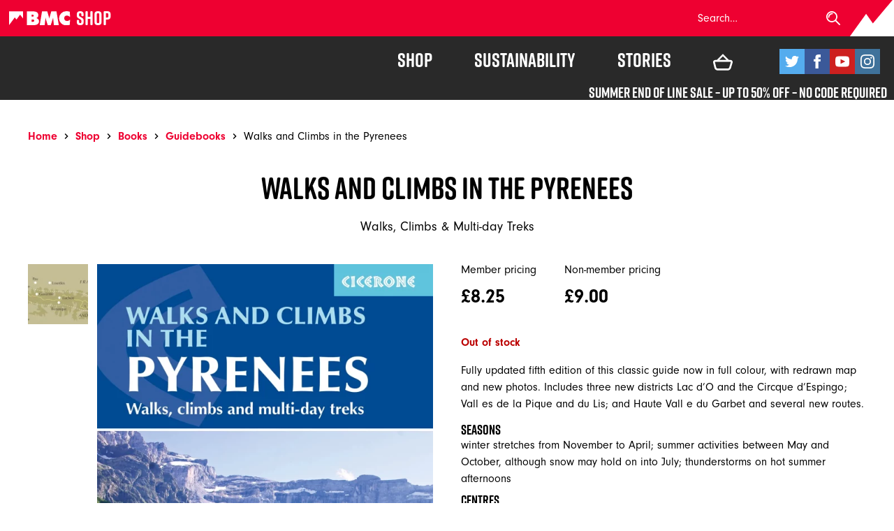

--- FILE ---
content_type: text/html; charset=UTF-8
request_url: https://shop.thebmc.co.uk/product/walks-and-climbs-in-the-pyrenees/
body_size: 26285
content:
<!doctype html>
<html class="no-js" lang="en-GB">
<head>
	<meta charset="UTF-8">
	<meta http-equiv="X-UA-Compatible" content="IE=edge">
<script type="text/javascript">
var gform;gform||(document.addEventListener("gform_main_scripts_loaded",function(){gform.scriptsLoaded=!0}),window.addEventListener("DOMContentLoaded",function(){gform.domLoaded=!0}),gform={domLoaded:!1,scriptsLoaded:!1,initializeOnLoaded:function(o){gform.domLoaded&&gform.scriptsLoaded?o():!gform.domLoaded&&gform.scriptsLoaded?window.addEventListener("DOMContentLoaded",o):document.addEventListener("gform_main_scripts_loaded",o)},hooks:{action:{},filter:{}},addAction:function(o,n,r,t){gform.addHook("action",o,n,r,t)},addFilter:function(o,n,r,t){gform.addHook("filter",o,n,r,t)},doAction:function(o){gform.doHook("action",o,arguments)},applyFilters:function(o){return gform.doHook("filter",o,arguments)},removeAction:function(o,n){gform.removeHook("action",o,n)},removeFilter:function(o,n,r){gform.removeHook("filter",o,n,r)},addHook:function(o,n,r,t,i){null==gform.hooks[o][n]&&(gform.hooks[o][n]=[]);var e=gform.hooks[o][n];null==i&&(i=n+"_"+e.length),gform.hooks[o][n].push({tag:i,callable:r,priority:t=null==t?10:t})},doHook:function(n,o,r){var t;if(r=Array.prototype.slice.call(r,1),null!=gform.hooks[n][o]&&((o=gform.hooks[n][o]).sort(function(o,n){return o.priority-n.priority}),o.forEach(function(o){"function"!=typeof(t=o.callable)&&(t=window[t]),"action"==n?t.apply(null,r):r[0]=t.apply(null,r)})),"filter"==n)return r[0]},removeHook:function(o,n,t,i){var r;null!=gform.hooks[o][n]&&(r=(r=gform.hooks[o][n]).filter(function(o,n,r){return!!(null!=i&&i!=o.tag||null!=t&&t!=o.priority)}),gform.hooks[o][n]=r)}});
</script>

	<meta name="viewport" content="width=device-width, initial-scale=1">
	<meta name='robots' content='index, follow, max-image-preview:large, max-snippet:-1, max-video-preview:-1' />

<!-- Google Tag Manager for WordPress by gtm4wp.com -->
<script data-cfasync="false" data-pagespeed-no-defer>
	var gtm4wp_datalayer_name = "dataLayer";
	var dataLayer = dataLayer || [];
	const gtm4wp_use_sku_instead = 1;
	const gtm4wp_id_prefix = 'Woo';
	const gtm4wp_remarketing = true;
	const gtm4wp_eec = true;
	const gtm4wp_classicec = true;
	const gtm4wp_currency = 'GBP';
	const gtm4wp_product_per_impression = false;
	const gtm4wp_needs_shipping_address = false;
	const gtm4wp_business_vertical = 'retail';
	const gtm4wp_business_vertical_id = 'id';

	const gtm4wp_scrollerscript_debugmode         = false;
	const gtm4wp_scrollerscript_callbacktime      = 100;
	const gtm4wp_scrollerscript_readerlocation    = 150;
	const gtm4wp_scrollerscript_contentelementid  = "content";
	const gtm4wp_scrollerscript_scannertime       = 60;
</script>
<!-- End Google Tag Manager for WordPress by gtm4wp.com -->
	<!-- This site is optimized with the Yoast SEO Premium plugin v19.5 (Yoast SEO v21.5) - https://yoast.com/wordpress/plugins/seo/ -->
	<title>Walks and Climbs in the Pyrenees - BMC Shop</title>
	<meta name="description" content="Walks and Climbs in the Pyrenees provides a detailed guide to walking and climbing in the Pyrenees Mountain Range. Buy now from The BMC Shop." />
	<link rel="canonical" href="https://shop.thebmc.co.uk/product/walks-and-climbs-in-the-pyrenees/" />
	<meta property="og:locale" content="en_GB" />
	<meta property="og:type" content="article" />
	<meta property="og:title" content="Walks and Climbs in the Pyrenees" />
	<meta property="og:description" content="Walks and Climbs in the Pyrenees provides a detailed guide to walking and climbing in the Pyrenees Mountain Range. Buy now from The BMC Shop." />
	<meta property="og:url" content="https://shop.thebmc.co.uk/product/walks-and-climbs-in-the-pyrenees/" />
	<meta property="og:site_name" content="BMC Shop" />
	<meta property="article:modified_time" content="2024-07-29T10:33:24+00:00" />
	<meta property="og:image" content="https://shop.thebmc.co.uk/app/uploads/2019/09/1053_FC-e1651319217676.webp" />
	<meta property="og:image:width" content="400" />
	<meta property="og:image:height" content="594" />
	<meta property="og:image:type" content="image/webp" />
	<meta name="twitter:card" content="summary_large_image" />
	<meta name="twitter:label1" content="Est. reading time" />
	<meta name="twitter:data1" content="1 minute" />
	<script type="application/ld+json" class="yoast-schema-graph">{"@context":"https://schema.org","@graph":[{"@type":"WebPage","@id":"https://shop.thebmc.co.uk/product/walks-and-climbs-in-the-pyrenees/","url":"https://shop.thebmc.co.uk/product/walks-and-climbs-in-the-pyrenees/","name":"Walks and Climbs in the Pyrenees - BMC Shop","isPartOf":{"@id":"https://shop.thebmc.co.uk/#website"},"primaryImageOfPage":{"@id":"https://shop.thebmc.co.uk/product/walks-and-climbs-in-the-pyrenees/#primaryimage"},"image":{"@id":"https://shop.thebmc.co.uk/product/walks-and-climbs-in-the-pyrenees/#primaryimage"},"thumbnailUrl":"https://shop.thebmc.co.uk/app/uploads/2019/09/1053_FC-e1651319217676.webp","datePublished":"2019-09-19T15:27:25+00:00","dateModified":"2024-07-29T10:33:24+00:00","description":"Walks and Climbs in the Pyrenees provides a detailed guide to walking and climbing in the Pyrenees Mountain Range. Buy now from The BMC Shop.","breadcrumb":{"@id":"https://shop.thebmc.co.uk/product/walks-and-climbs-in-the-pyrenees/#breadcrumb"},"inLanguage":"en-GB","potentialAction":[{"@type":"ReadAction","target":["https://shop.thebmc.co.uk/product/walks-and-climbs-in-the-pyrenees/"]}]},{"@type":"ImageObject","inLanguage":"en-GB","@id":"https://shop.thebmc.co.uk/product/walks-and-climbs-in-the-pyrenees/#primaryimage","url":"https://shop.thebmc.co.uk/app/uploads/2019/09/1053_FC-e1651319217676.webp","contentUrl":"https://shop.thebmc.co.uk/app/uploads/2019/09/1053_FC-e1651319217676.webp","width":400,"height":594},{"@type":"BreadcrumbList","@id":"https://shop.thebmc.co.uk/product/walks-and-climbs-in-the-pyrenees/#breadcrumb","itemListElement":[{"@type":"ListItem","position":1,"name":"Home","item":"https://shop.thebmc.co.uk/"},{"@type":"ListItem","position":2,"name":"Shop","item":"https://shop.thebmc.co.uk/shop/"},{"@type":"ListItem","position":3,"name":"Books","item":"https://shop.thebmc.co.uk/product-category/books/"},{"@type":"ListItem","position":4,"name":"Guidebooks","item":"https://shop.thebmc.co.uk/product-category/books/guidebooks/"},{"@type":"ListItem","position":5,"name":"Walks and Climbs in the Pyrenees"}]},{"@type":"WebSite","@id":"https://shop.thebmc.co.uk/#website","url":"https://shop.thebmc.co.uk/","name":"BMC Shop","description":"","publisher":{"@id":"https://shop.thebmc.co.uk/#organization"},"potentialAction":[{"@type":"SearchAction","target":{"@type":"EntryPoint","urlTemplate":"https://shop.thebmc.co.uk/?s={search_term_string}"},"query-input":"required name=search_term_string"}],"inLanguage":"en-GB"},{"@type":"Organization","@id":"https://shop.thebmc.co.uk/#organization","name":"BMC Shop","url":"https://shop.thebmc.co.uk/","logo":{"@type":"ImageObject","inLanguage":"en-GB","@id":"https://shop.thebmc.co.uk/#/schema/logo/image/","url":"https://shop.thebmc.co.uk/app/uploads/2018/08/logo-white.svg","contentUrl":"https://shop.thebmc.co.uk/app/uploads/2018/08/logo-white.svg","caption":"BMC Shop"},"image":{"@id":"https://shop.thebmc.co.uk/#/schema/logo/image/"}}]}</script>
	<!-- / Yoast SEO Premium plugin. -->


<link rel='dns-prefetch' href='//stats.wp.com' />
<link rel='dns-prefetch' href='//use.typekit.net' />

<link rel="alternate" type="application/rss+xml" title="BMC Shop &raquo; Walks and Climbs in the Pyrenees Comments Feed" href="https://shop.thebmc.co.uk/product/walks-and-climbs-in-the-pyrenees/feed/" />
<style type="text/css">
img.wp-smiley,
img.emoji {
	display: inline !important;
	border: none !important;
	box-shadow: none !important;
	height: 1em !important;
	width: 1em !important;
	margin: 0 0.07em !important;
	vertical-align: -0.1em !important;
	background: none !important;
	padding: 0 !important;
}
</style>
	<link rel='stylesheet' id='sbi_styles-css' href='https://shop.thebmc.co.uk/app/plugins/instagram-feed/css/sbi-styles.min.css?ver=6.2.4' type='text/css' media='all' />
<style id='classic-theme-styles-inline-css' type='text/css'>
/*! This file is auto-generated */
.wp-block-button__link{color:#fff;background-color:#32373c;border-radius:9999px;box-shadow:none;text-decoration:none;padding:calc(.667em + 2px) calc(1.333em + 2px);font-size:1.125em}.wp-block-file__button{background:#32373c;color:#fff;text-decoration:none}
</style>
<style id='global-styles-inline-css' type='text/css'>
body{--wp--preset--color--black: #000000;--wp--preset--color--cyan-bluish-gray: #abb8c3;--wp--preset--color--white: #ffffff;--wp--preset--color--pale-pink: #f78da7;--wp--preset--color--vivid-red: #cf2e2e;--wp--preset--color--luminous-vivid-orange: #ff6900;--wp--preset--color--luminous-vivid-amber: #fcb900;--wp--preset--color--light-green-cyan: #7bdcb5;--wp--preset--color--vivid-green-cyan: #00d084;--wp--preset--color--pale-cyan-blue: #8ed1fc;--wp--preset--color--vivid-cyan-blue: #0693e3;--wp--preset--color--vivid-purple: #9b51e0;--wp--preset--gradient--vivid-cyan-blue-to-vivid-purple: linear-gradient(135deg,rgba(6,147,227,1) 0%,rgb(155,81,224) 100%);--wp--preset--gradient--light-green-cyan-to-vivid-green-cyan: linear-gradient(135deg,rgb(122,220,180) 0%,rgb(0,208,130) 100%);--wp--preset--gradient--luminous-vivid-amber-to-luminous-vivid-orange: linear-gradient(135deg,rgba(252,185,0,1) 0%,rgba(255,105,0,1) 100%);--wp--preset--gradient--luminous-vivid-orange-to-vivid-red: linear-gradient(135deg,rgba(255,105,0,1) 0%,rgb(207,46,46) 100%);--wp--preset--gradient--very-light-gray-to-cyan-bluish-gray: linear-gradient(135deg,rgb(238,238,238) 0%,rgb(169,184,195) 100%);--wp--preset--gradient--cool-to-warm-spectrum: linear-gradient(135deg,rgb(74,234,220) 0%,rgb(151,120,209) 20%,rgb(207,42,186) 40%,rgb(238,44,130) 60%,rgb(251,105,98) 80%,rgb(254,248,76) 100%);--wp--preset--gradient--blush-light-purple: linear-gradient(135deg,rgb(255,206,236) 0%,rgb(152,150,240) 100%);--wp--preset--gradient--blush-bordeaux: linear-gradient(135deg,rgb(254,205,165) 0%,rgb(254,45,45) 50%,rgb(107,0,62) 100%);--wp--preset--gradient--luminous-dusk: linear-gradient(135deg,rgb(255,203,112) 0%,rgb(199,81,192) 50%,rgb(65,88,208) 100%);--wp--preset--gradient--pale-ocean: linear-gradient(135deg,rgb(255,245,203) 0%,rgb(182,227,212) 50%,rgb(51,167,181) 100%);--wp--preset--gradient--electric-grass: linear-gradient(135deg,rgb(202,248,128) 0%,rgb(113,206,126) 100%);--wp--preset--gradient--midnight: linear-gradient(135deg,rgb(2,3,129) 0%,rgb(40,116,252) 100%);--wp--preset--font-size--small: 13px;--wp--preset--font-size--medium: 20px;--wp--preset--font-size--large: 36px;--wp--preset--font-size--x-large: 42px;--wp--preset--spacing--20: 0.44rem;--wp--preset--spacing--30: 0.67rem;--wp--preset--spacing--40: 1rem;--wp--preset--spacing--50: 1.5rem;--wp--preset--spacing--60: 2.25rem;--wp--preset--spacing--70: 3.38rem;--wp--preset--spacing--80: 5.06rem;--wp--preset--shadow--natural: 6px 6px 9px rgba(0, 0, 0, 0.2);--wp--preset--shadow--deep: 12px 12px 50px rgba(0, 0, 0, 0.4);--wp--preset--shadow--sharp: 6px 6px 0px rgba(0, 0, 0, 0.2);--wp--preset--shadow--outlined: 6px 6px 0px -3px rgba(255, 255, 255, 1), 6px 6px rgba(0, 0, 0, 1);--wp--preset--shadow--crisp: 6px 6px 0px rgba(0, 0, 0, 1);}:where(.is-layout-flex){gap: 0.5em;}:where(.is-layout-grid){gap: 0.5em;}body .is-layout-flow > .alignleft{float: left;margin-inline-start: 0;margin-inline-end: 2em;}body .is-layout-flow > .alignright{float: right;margin-inline-start: 2em;margin-inline-end: 0;}body .is-layout-flow > .aligncenter{margin-left: auto !important;margin-right: auto !important;}body .is-layout-constrained > .alignleft{float: left;margin-inline-start: 0;margin-inline-end: 2em;}body .is-layout-constrained > .alignright{float: right;margin-inline-start: 2em;margin-inline-end: 0;}body .is-layout-constrained > .aligncenter{margin-left: auto !important;margin-right: auto !important;}body .is-layout-constrained > :where(:not(.alignleft):not(.alignright):not(.alignfull)){max-width: var(--wp--style--global--content-size);margin-left: auto !important;margin-right: auto !important;}body .is-layout-constrained > .alignwide{max-width: var(--wp--style--global--wide-size);}body .is-layout-flex{display: flex;}body .is-layout-flex{flex-wrap: wrap;align-items: center;}body .is-layout-flex > *{margin: 0;}body .is-layout-grid{display: grid;}body .is-layout-grid > *{margin: 0;}:where(.wp-block-columns.is-layout-flex){gap: 2em;}:where(.wp-block-columns.is-layout-grid){gap: 2em;}:where(.wp-block-post-template.is-layout-flex){gap: 1.25em;}:where(.wp-block-post-template.is-layout-grid){gap: 1.25em;}.has-black-color{color: var(--wp--preset--color--black) !important;}.has-cyan-bluish-gray-color{color: var(--wp--preset--color--cyan-bluish-gray) !important;}.has-white-color{color: var(--wp--preset--color--white) !important;}.has-pale-pink-color{color: var(--wp--preset--color--pale-pink) !important;}.has-vivid-red-color{color: var(--wp--preset--color--vivid-red) !important;}.has-luminous-vivid-orange-color{color: var(--wp--preset--color--luminous-vivid-orange) !important;}.has-luminous-vivid-amber-color{color: var(--wp--preset--color--luminous-vivid-amber) !important;}.has-light-green-cyan-color{color: var(--wp--preset--color--light-green-cyan) !important;}.has-vivid-green-cyan-color{color: var(--wp--preset--color--vivid-green-cyan) !important;}.has-pale-cyan-blue-color{color: var(--wp--preset--color--pale-cyan-blue) !important;}.has-vivid-cyan-blue-color{color: var(--wp--preset--color--vivid-cyan-blue) !important;}.has-vivid-purple-color{color: var(--wp--preset--color--vivid-purple) !important;}.has-black-background-color{background-color: var(--wp--preset--color--black) !important;}.has-cyan-bluish-gray-background-color{background-color: var(--wp--preset--color--cyan-bluish-gray) !important;}.has-white-background-color{background-color: var(--wp--preset--color--white) !important;}.has-pale-pink-background-color{background-color: var(--wp--preset--color--pale-pink) !important;}.has-vivid-red-background-color{background-color: var(--wp--preset--color--vivid-red) !important;}.has-luminous-vivid-orange-background-color{background-color: var(--wp--preset--color--luminous-vivid-orange) !important;}.has-luminous-vivid-amber-background-color{background-color: var(--wp--preset--color--luminous-vivid-amber) !important;}.has-light-green-cyan-background-color{background-color: var(--wp--preset--color--light-green-cyan) !important;}.has-vivid-green-cyan-background-color{background-color: var(--wp--preset--color--vivid-green-cyan) !important;}.has-pale-cyan-blue-background-color{background-color: var(--wp--preset--color--pale-cyan-blue) !important;}.has-vivid-cyan-blue-background-color{background-color: var(--wp--preset--color--vivid-cyan-blue) !important;}.has-vivid-purple-background-color{background-color: var(--wp--preset--color--vivid-purple) !important;}.has-black-border-color{border-color: var(--wp--preset--color--black) !important;}.has-cyan-bluish-gray-border-color{border-color: var(--wp--preset--color--cyan-bluish-gray) !important;}.has-white-border-color{border-color: var(--wp--preset--color--white) !important;}.has-pale-pink-border-color{border-color: var(--wp--preset--color--pale-pink) !important;}.has-vivid-red-border-color{border-color: var(--wp--preset--color--vivid-red) !important;}.has-luminous-vivid-orange-border-color{border-color: var(--wp--preset--color--luminous-vivid-orange) !important;}.has-luminous-vivid-amber-border-color{border-color: var(--wp--preset--color--luminous-vivid-amber) !important;}.has-light-green-cyan-border-color{border-color: var(--wp--preset--color--light-green-cyan) !important;}.has-vivid-green-cyan-border-color{border-color: var(--wp--preset--color--vivid-green-cyan) !important;}.has-pale-cyan-blue-border-color{border-color: var(--wp--preset--color--pale-cyan-blue) !important;}.has-vivid-cyan-blue-border-color{border-color: var(--wp--preset--color--vivid-cyan-blue) !important;}.has-vivid-purple-border-color{border-color: var(--wp--preset--color--vivid-purple) !important;}.has-vivid-cyan-blue-to-vivid-purple-gradient-background{background: var(--wp--preset--gradient--vivid-cyan-blue-to-vivid-purple) !important;}.has-light-green-cyan-to-vivid-green-cyan-gradient-background{background: var(--wp--preset--gradient--light-green-cyan-to-vivid-green-cyan) !important;}.has-luminous-vivid-amber-to-luminous-vivid-orange-gradient-background{background: var(--wp--preset--gradient--luminous-vivid-amber-to-luminous-vivid-orange) !important;}.has-luminous-vivid-orange-to-vivid-red-gradient-background{background: var(--wp--preset--gradient--luminous-vivid-orange-to-vivid-red) !important;}.has-very-light-gray-to-cyan-bluish-gray-gradient-background{background: var(--wp--preset--gradient--very-light-gray-to-cyan-bluish-gray) !important;}.has-cool-to-warm-spectrum-gradient-background{background: var(--wp--preset--gradient--cool-to-warm-spectrum) !important;}.has-blush-light-purple-gradient-background{background: var(--wp--preset--gradient--blush-light-purple) !important;}.has-blush-bordeaux-gradient-background{background: var(--wp--preset--gradient--blush-bordeaux) !important;}.has-luminous-dusk-gradient-background{background: var(--wp--preset--gradient--luminous-dusk) !important;}.has-pale-ocean-gradient-background{background: var(--wp--preset--gradient--pale-ocean) !important;}.has-electric-grass-gradient-background{background: var(--wp--preset--gradient--electric-grass) !important;}.has-midnight-gradient-background{background: var(--wp--preset--gradient--midnight) !important;}.has-small-font-size{font-size: var(--wp--preset--font-size--small) !important;}.has-medium-font-size{font-size: var(--wp--preset--font-size--medium) !important;}.has-large-font-size{font-size: var(--wp--preset--font-size--large) !important;}.has-x-large-font-size{font-size: var(--wp--preset--font-size--x-large) !important;}
.wp-block-navigation a:where(:not(.wp-element-button)){color: inherit;}
:where(.wp-block-post-template.is-layout-flex){gap: 1.25em;}:where(.wp-block-post-template.is-layout-grid){gap: 1.25em;}
:where(.wp-block-columns.is-layout-flex){gap: 2em;}:where(.wp-block-columns.is-layout-grid){gap: 2em;}
.wp-block-pullquote{font-size: 1.5em;line-height: 1.6;}
</style>
<link rel='stylesheet' id='photoswipe-css' href='https://shop.thebmc.co.uk/app/plugins/woocommerce/assets/css/photoswipe/photoswipe.min.css?ver=8.3.1' type='text/css' media='all' />
<link rel='stylesheet' id='photoswipe-default-skin-css' href='https://shop.thebmc.co.uk/app/plugins/woocommerce/assets/css/photoswipe/default-skin/default-skin.min.css?ver=8.3.1' type='text/css' media='all' />
<style id='woocommerce-inline-inline-css' type='text/css'>
.woocommerce form .form-row .required { visibility: visible; }
</style>
<link rel='stylesheet' id='global-css' href='https://shop.thebmc.co.uk/app/themes/bmc/css/global.min.css?ver=1.0.4' type='text/css' media='all' />
<link rel='stylesheet' id='typekit-css' href='https://use.typekit.net/ary4utk.css?ver=1.0.4' type='text/css' media='all' />
<link rel='stylesheet' id='flexible-shipping-free-shipping-css' href='https://shop.thebmc.co.uk/app/plugins/flexible-shipping/assets/dist/css/free-shipping.css?ver=4.23.2.2' type='text/css' media='all' />
<link rel='stylesheet' id='searchwp-forms-css' href='https://shop.thebmc.co.uk/app/plugins/searchwp/assets/css/frontend/search-forms.css?ver=4.3.9' type='text/css' media='all' />
<link rel='stylesheet' id='searchwp-results-page-css' href='https://shop.thebmc.co.uk/app/plugins/searchwp/assets/css/frontend/results-page.css?ver=4.3.9' type='text/css' media='all' />
<link rel='stylesheet' id='stripe_styles-css' href='https://shop.thebmc.co.uk/app/plugins/woocommerce-gateway-stripe/assets/css/stripe-styles.css?ver=7.7.0' type='text/css' media='all' />
<link rel='stylesheet' id='wc-sagepaydirect-css' href='https://shop.thebmc.co.uk/app/plugins/woocommerce-gateway-sagepay-form/assets/css/checkout.css?ver=5.11.0' type='text/css' media='' />
<script type='text/javascript' src='https://shop.thebmc.co.uk/wp/wp-includes/js/dist/vendor/wp-polyfill-inert.min.js?ver=3.1.2' id='wp-polyfill-inert-js'></script>
<script type='text/javascript' src='https://shop.thebmc.co.uk/wp/wp-includes/js/dist/vendor/regenerator-runtime.min.js?ver=0.13.11' id='regenerator-runtime-js'></script>
<script type='text/javascript' src='https://shop.thebmc.co.uk/wp/wp-includes/js/dist/vendor/wp-polyfill.min.js?ver=3.15.0' id='wp-polyfill-js'></script>
<script type='text/javascript' src='https://shop.thebmc.co.uk/wp/wp-includes/js/dist/hooks.min.js?ver=c6aec9a8d4e5a5d543a1' id='wp-hooks-js'></script>
<script type='text/javascript' src='https://stats.wp.com/w.js?ver=202434' id='woo-tracks-js'></script>
<script type='text/javascript' src='https://shop.thebmc.co.uk/wp/wp-includes/js/jquery/jquery.min.js?ver=3.7.0' id='jquery-core-js'></script>
<script type='text/javascript' src='https://shop.thebmc.co.uk/wp/wp-includes/js/jquery/jquery-migrate.min.js?ver=3.4.1' id='jquery-migrate-js'></script>
<script type='text/javascript' src='https://shop.thebmc.co.uk/app/plugins/woocommerce/assets/js/jquery-blockui/jquery.blockUI.min.js?ver=2.7.0-wc.8.3.1' id='jquery-blockui-js' defer data-wp-strategy='defer'></script>
<script type='text/javascript' id='wc-add-to-cart-js-extra'>
/* <![CDATA[ */
var wc_add_to_cart_params = {"ajax_url":"\/wp\/wp-admin\/admin-ajax.php","wc_ajax_url":"\/?wc-ajax=%%endpoint%%","i18n_view_cart":"View basket","cart_url":"https:\/\/shop.thebmc.co.uk\/basket\/","is_cart":"","cart_redirect_after_add":"no"};
/* ]]> */
</script>
<script type='text/javascript' src='https://shop.thebmc.co.uk/app/plugins/woocommerce/assets/js/frontend/add-to-cart.min.js?ver=8.3.1' id='wc-add-to-cart-js' defer data-wp-strategy='defer'></script>
<script type='text/javascript' src='https://shop.thebmc.co.uk/app/plugins/woocommerce/assets/js/photoswipe/photoswipe.min.js?ver=4.1.1-wc.8.3.1' id='photoswipe-js' defer data-wp-strategy='defer'></script>
<script type='text/javascript' src='https://shop.thebmc.co.uk/app/plugins/woocommerce/assets/js/photoswipe/photoswipe-ui-default.min.js?ver=4.1.1-wc.8.3.1' id='photoswipe-ui-default-js' defer data-wp-strategy='defer'></script>
<script type='text/javascript' id='wc-single-product-js-extra'>
/* <![CDATA[ */
var wc_single_product_params = {"i18n_required_rating_text":"Please select a rating","review_rating_required":"yes","flexslider":{"rtl":false,"animation":"slide","smoothHeight":true,"directionNav":false,"controlNav":"thumbnails","slideshow":false,"animationSpeed":500,"animationLoop":false,"allowOneSlide":false},"zoom_enabled":"","zoom_options":[],"photoswipe_enabled":"1","photoswipe_options":{"shareEl":false,"closeOnScroll":false,"history":false,"hideAnimationDuration":0,"showAnimationDuration":0},"flexslider_enabled":""};
/* ]]> */
</script>
<script type='text/javascript' src='https://shop.thebmc.co.uk/app/plugins/woocommerce/assets/js/frontend/single-product.min.js?ver=8.3.1' id='wc-single-product-js' defer data-wp-strategy='defer'></script>
<script type='text/javascript' src='https://shop.thebmc.co.uk/app/plugins/woocommerce/assets/js/js-cookie/js.cookie.min.js?ver=2.1.4-wc.8.3.1' id='js-cookie-js' defer data-wp-strategy='defer'></script>
<script type='text/javascript' id='woocommerce-js-extra'>
/* <![CDATA[ */
var woocommerce_params = {"ajax_url":"\/wp\/wp-admin\/admin-ajax.php","wc_ajax_url":"\/?wc-ajax=%%endpoint%%"};
/* ]]> */
</script>
<script type='text/javascript' src='https://shop.thebmc.co.uk/app/plugins/woocommerce/assets/js/frontend/woocommerce.min.js?ver=8.3.1' id='woocommerce-js' defer data-wp-strategy='defer'></script>
<script type='text/javascript' src='https://shop.thebmc.co.uk/app/plugins/duracelltomi-google-tag-manager/js/analytics-talk-content-tracking.js?ver=1.18.1' id='gtm4wp-scroll-tracking-js'></script>
<script type='text/javascript' src='https://shop.thebmc.co.uk/app/plugins/duracelltomi-google-tag-manager/js/gtm4wp-woocommerce-classic.js?ver=1.18.1' id='gtm4wp-woocommerce-classic-js'></script>
<script type='text/javascript' src='https://shop.thebmc.co.uk/app/plugins/duracelltomi-google-tag-manager/js/gtm4wp-woocommerce-enhanced.js?ver=1.18.1' id='gtm4wp-woocommerce-enhanced-js'></script>
<!--[if lt IE 9]>
<script type='text/javascript' src='https://shop.thebmc.co.uk/app/themes/bmc/js/libs/respond.min.js?ver=1.4.2' id='respond-js'></script>
<![endif]-->
<script type='text/javascript' id='woocommerce-tokenization-form-js-extra'>
/* <![CDATA[ */
var wc_tokenization_form_params = {"is_registration_required":"","is_logged_in":""};
/* ]]> */
</script>
<script type='text/javascript' src='https://shop.thebmc.co.uk/app/plugins/woocommerce/assets/js/frontend/tokenization-form.min.js?ver=8.3.1' id='woocommerce-tokenization-form-js'></script>
<script type='text/javascript' src='https://shop.thebmc.co.uk/app/plugins/woocommerce/assets/js/jquery-payment/jquery.payment.min.js?ver=3.0.0-wc.8.3.1' id='jquery-payment-js' data-wp-strategy='defer'></script>
<link rel="https://api.w.org/" href="https://shop.thebmc.co.uk/wp-json/" /><link rel="alternate" type="application/json" href="https://shop.thebmc.co.uk/wp-json/wp/v2/product/15746" /><link rel="EditURI" type="application/rsd+xml" title="RSD" href="https://shop.thebmc.co.uk/wp/xmlrpc.php?rsd" />
<link rel='shortlink' href='https://shop.thebmc.co.uk/?p=15746' />
<link rel="alternate" type="application/json+oembed" href="https://shop.thebmc.co.uk/wp-json/oembed/1.0/embed?url=https%3A%2F%2Fshop.thebmc.co.uk%2Fproduct%2Fwalks-and-climbs-in-the-pyrenees%2F" />
<link rel="alternate" type="text/xml+oembed" href="https://shop.thebmc.co.uk/wp-json/oembed/1.0/embed?url=https%3A%2F%2Fshop.thebmc.co.uk%2Fproduct%2Fwalks-and-climbs-in-the-pyrenees%2F&#038;format=xml" />

<!-- Google Tag Manager for WordPress by gtm4wp.com -->
<!-- GTM Container placement set to automatic -->
<script data-cfasync="false" data-pagespeed-no-defer type="text/javascript">
	var dataLayer_content = {"pageTitle":"Walks and Climbs in the Pyrenees - BMC Shop","pagePostType":"product","pagePostType2":"single-product","pagePostAuthor":"Hannah Skeldon","pagePostTerms":{"product_type":["simple"],"product_visibility":["outofstock"],"product_cat":["Guidebooks","Books"],"product_tag":["France","Sport Climbing","Hill Walking","Guidebook","Spain"],"pa_author-of-book":["Kev Reynolds"],"pa_binding":["Paperback"],"pa_isbn":["9781852847814"],"pa_language":["English"],"pa_number-of-pages":["416"],"pa_page-size":["112mm x 172mm"],"pa_publish-date":["02 March 2017"],"pa_publisher":["Cicerone"],"product_location":["Europe","France","Spain"],"product_discipline":["Short Walks","Hill Walking","Long Distance Trails"],"meta":{"total_sales":"4","subtitle":"Walks, Climbs & Multi-day Treks"}},"postID":15746,"customerTotalOrders":0,"customerTotalOrderValue":"0.00","customerFirstName":"","customerLastName":"","customerBillingFirstName":"","customerBillingLastName":"","customerBillingCompany":"","customerBillingAddress1":"","customerBillingAddress2":"","customerBillingCity":"","customerBillingState":"","customerBillingPostcode":"","customerBillingCountry":"","customerBillingEmail":"","customerBillingEmailHash":"e3b0c44298fc1c149afbf4c8996fb92427ae41e4649b934ca495991b7852b855","customerBillingPhone":"","customerShippingFirstName":"","customerShippingLastName":"","customerShippingCompany":"","customerShippingAddress1":"","customerShippingAddress2":"","customerShippingCity":"","customerShippingState":"","customerShippingPostcode":"","customerShippingCountry":"","cartContent":{"totals":{"applied_coupons":[],"discount_total":0,"subtotal":0,"total":0},"items":[]},"productRatingCounts":[],"productAverageRating":0,"productReviewCount":0,"productType":"simple","productIsVariable":0,"ecomm_prodid":"WooGHX007","ecomm_pagetype":"product","ecomm_totalvalue":9,"event":"gtm4wp.changeDetailViewEEC","ecommerce":{"currencyCode":"GBP","detail":{"products":[{"id":"GHX007","internal_id":15746,"name":"Walks and Climbs in the Pyrenees","sku":"GHX007","category":"Books","price":9,"stocklevel":0,"brand":"Guidebooks"}]}}};
	dataLayer.push( dataLayer_content );
</script>
<script data-cfasync="false">
(function(w,d,s,l,i){w[l]=w[l]||[];w[l].push({'gtm.start':
new Date().getTime(),event:'gtm.js'});var f=d.getElementsByTagName(s)[0],
j=d.createElement(s),dl=l!='dataLayer'?'&l='+l:'';j.async=true;j.src=
'//www.googletagmanager.com/gtm.js?id='+i+dl;f.parentNode.insertBefore(j,f);
})(window,document,'script','dataLayer','GTM-KL3V7KP');
</script>
<!-- End Google Tag Manager -->
<!-- End Google Tag Manager for WordPress by gtm4wp.com -->	<noscript><style>.woocommerce-product-gallery{ opacity: 1 !important; }</style></noscript>
	<link rel="icon" href="https://shop.thebmc.co.uk/app/uploads/2019/11/cropped-bmc-shop-icon-32x32.png" sizes="32x32" />
<link rel="icon" href="https://shop.thebmc.co.uk/app/uploads/2019/11/cropped-bmc-shop-icon-192x192.png" sizes="192x192" />
<link rel="apple-touch-icon" href="https://shop.thebmc.co.uk/app/uploads/2019/11/cropped-bmc-shop-icon-180x180.png" />
<meta name="msapplication-TileImage" content="https://shop.thebmc.co.uk/app/uploads/2019/11/cropped-bmc-shop-icon-270x270.png" />
<noscript><style id="rocket-lazyload-nojs-css">.rll-youtube-player, [data-lazy-src]{display:none !important;}</style></noscript></head>
<body class="product-template-default single single-product postid-15746 wp-custom-logo theme-bmc woocommerce woocommerce-page woocommerce-no-js" >
    
    <svg id="svg-defs" style="display: none" xmlns="http://www.w3.org/2000/svg" xmlns:xlink="http://www.w3.org/1999/xlink"><symbol viewBox="0 0 24 24" id="shape-arrow" xmlns="http://www.w3.org/2000/svg"><path fill="currentColor" d="M5 3l3.057-3L20 12 8.057 24 5 21l9-9z"/></symbol><symbol viewBox="0 0 532.41 447.53" id="shape-basket" xmlns="http://www.w3.org/2000/svg"><path fill="currentColor" d="M522.14 187.28c-10.34-14.54-26.93-23.1-46.7-24.09-7.44-.37-15.44-.55-25.18-.55-6.5 0-13.12.08-19.52.15h-1.71L266.21 0 103.39 162.81c-6.29-.08-12.72-.15-19.06-.15-10.1 0-18.42.18-26.21.56-19.32 1-35.85 9.37-46.56 23.69S-2.58 219.55 2 238.4C13.22 285 25.35 333.63 38 383a85.67 85.67 0 0031 46.19 87.42 87.42 0 0052.78 18.31h279.01c37.58 0 74.12-26.8 85-62.28 16.14-52.69 30.45-100.4 43.73-145.87 5.6-19.03 2.97-37.52-7.38-52.07zm-159.56-24.44H169.83l96.38-96.38zm117.67 65.36l-1.83 6.09-40.05 133.56a40.84 40.84 0 01-38.7 29.15H122.53a37.14 37.14 0 01-36-28.13C74.82 322.3 63 275 51.58 229.21c-1.27-5.08-1.62-9.06.75-12.1s6.5-3.7 11.93-3.7h404.93c5.22 0 9.09.23 11.27 3.16s1.29 6.67-.2 11.64z"/></symbol><symbol viewBox="0 0 533 448" id="shape-basket-full" xmlns="http://www.w3.org/2000/svg"><path fill="currentColor" d="M522.14 187.28c-10.34-14.54-26.93-23.1-46.7-24.09-7.44-.37-15.44-.55-25.18-.55-6.5 0-13.12.08-19.52.15h-1.71L266.21 0 103.39 162.81c-6.29-.08-12.72-.15-19.06-.15-10.1 0-18.42.18-26.21.56-19.32 1-35.85 9.37-46.56 23.69C.85 201.23-2.58 219.55 2 238.4 13.22 285 25.35 333.63 38 383a85.67 85.67 0 0031 46.19 87.42 87.42 0 0052.78 18.31h279.01c37.58 0 74.12-26.8 85-62.28 16.14-52.69 30.45-100.4 43.73-145.87 5.6-19.03 2.97-37.52-7.38-52.07zm-159.56-24.44H169.83l96.38-96.38 96.37 96.38z"/></symbol><symbol viewBox="0 0 47.971 47.971" id="shape-close" xmlns="http://www.w3.org/2000/svg"><path fill="currentColor" d="M28.228 23.986L47.092 5.122a2.998 2.998 0 000-4.242 2.998 2.998 0 00-4.242 0L23.986 19.744 5.121.88a2.998 2.998 0 00-4.242 0 2.998 2.998 0 000 4.242l18.865 18.864L.879 42.85a2.998 2.998 0 104.242 4.241l18.865-18.864L42.85 47.091c.586.586 1.354.879 2.121.879s1.535-.293 2.121-.879a2.998 2.998 0 000-4.242L28.228 23.986z"/></symbol><symbol viewBox="0 0 24 24" id="shape-facebook" xmlns="http://www.w3.org/2000/svg"><path fill="currentColor" d="M9 8H6v4h3v12h5V12h3.642L18 8h-4V6.333C14 5.378 14.192 5 15.115 5H18V0h-3.808C10.596 0 9 1.583 9 4.615V8z"/></symbol><symbol viewBox="0 0 24 24" id="shape-instagram" xmlns="http://www.w3.org/2000/svg"><path fill="currentColor" d="M12 2.163c3.204 0 3.584.012 4.85.07 3.252.148 4.771 1.691 4.919 4.919.058 1.265.069 1.645.069 4.849 0 3.205-.012 3.584-.069 4.849-.149 3.225-1.664 4.771-4.919 4.919-1.266.058-1.644.07-4.85.07-3.204 0-3.584-.012-4.849-.07-3.26-.149-4.771-1.699-4.919-4.92-.058-1.265-.07-1.644-.07-4.849 0-3.204.013-3.583.07-4.849.149-3.227 1.664-4.771 4.919-4.919 1.266-.057 1.645-.069 4.849-.069zM12 0C8.741 0 8.333.014 7.053.072 2.695.272.273 2.69.073 7.052.014 8.333 0 8.741 0 12c0 3.259.014 3.668.072 4.948.2 4.358 2.618 6.78 6.98 6.98C8.333 23.986 8.741 24 12 24c3.259 0 3.668-.014 4.948-.072 4.354-.2 6.782-2.618 6.979-6.98.059-1.28.073-1.689.073-4.948 0-3.259-.014-3.667-.072-4.947-.196-4.354-2.617-6.78-6.979-6.98C15.668.014 15.259 0 12 0zm0 5.838a6.162 6.162 0 100 12.324 6.162 6.162 0 000-12.324zM12 16a4 4 0 110-8 4 4 0 010 8zm6.406-11.845a1.44 1.44 0 100 2.881 1.44 1.44 0 000-2.881z"/></symbol><symbol viewBox="0 0 24 24" id="shape-pinterest" xmlns="http://www.w3.org/2000/svg"><path fill="currentColor" d="M12 0C5.373 0 0 5.372 0 12c0 5.084 3.163 9.426 7.627 11.174-.105-.949-.2-2.405.042-3.441.218-.937 1.407-5.965 1.407-5.965s-.359-.719-.359-1.782c0-1.668.967-2.914 2.171-2.914 1.023 0 1.518.769 1.518 1.69 0 1.029-.655 2.568-.994 3.995-.283 1.194.599 2.169 1.777 2.169 2.133 0 3.772-2.249 3.772-5.495 0-2.873-2.064-4.882-5.012-4.882-3.414 0-5.418 2.561-5.418 5.207 0 1.031.397 2.138.893 2.738a.36.36 0 01.083.345l-.333 1.36c-.053.22-.174.267-.402.161-1.499-.698-2.436-2.889-2.436-4.649 0-3.785 2.75-7.262 7.929-7.262 4.163 0 7.398 2.967 7.398 6.931 0 4.136-2.607 7.464-6.227 7.464-1.216 0-2.359-.631-2.75-1.378l-.748 2.853c-.271 1.043-1.002 2.35-1.492 3.146C9.57 23.812 10.763 24 12 24c6.627 0 12-5.373 12-12 0-6.628-5.373-12-12-12z"/></symbol><symbol viewBox="0 0 446.75 446.75" id="shape-search" xmlns="http://www.w3.org/2000/svg"><g fill="currentColor"><path d="M440.9 412.61L317.64 289.35a178.26 178.26 0 10-28.28 28.28l123.25 123.26a20 20 0 1028.29-28.28zM80.49 276A138.25 138.25 0 11276 80.49 138.25 138.25 0 1180.49 276z"/><path d="M193.25 58.75c-74.16 0-134.5 60.34-134.5 134.5a20 20 0 0040 0 94.61 94.61 0 0194.5-94.5 20 20 0 100-40z"/></g></symbol><symbol viewBox="0 0 24 24" id="shape-star" xmlns="http://www.w3.org/2000/svg"><path fill="currentColor" d="M12 .587l3.668 7.568L24 9.305l-6.064 5.83 1.48 8.278L12 19.446l-7.417 3.967 1.48-8.28L0 9.307l8.332-1.15z"/></symbol><symbol viewBox="0 0 24 24" id="shape-twitter" xmlns="http://www.w3.org/2000/svg"><path fill="currentColor" d="M24 4.557a9.83 9.83 0 01-2.828.775 4.932 4.932 0 002.165-2.724 9.864 9.864 0 01-3.127 1.195 4.916 4.916 0 00-3.594-1.555c-3.179 0-5.515 2.966-4.797 6.045A13.978 13.978 0 011.671 3.149a4.93 4.93 0 001.523 6.574 4.903 4.903 0 01-2.229-.616c-.054 2.281 1.581 4.415 3.949 4.89a4.935 4.935 0 01-2.224.084 4.928 4.928 0 004.6 3.419A9.9 9.9 0 010 19.54a13.94 13.94 0 007.548 2.212c9.142 0 14.307-7.721 13.995-14.646A10.025 10.025 0 0024 4.557z"/></symbol><symbol viewBox="0 0 452 452" id="shape-user" xmlns="http://www.w3.org/2000/svg"><path fill="currentColor" d="M226 0C101.18 0 0 101.18 0 226s101.18 226 226 226 226-101.18 226-226S350.82 0 226 0zm145 342.54c-3.11-12.63-6.1-24.56-9-36.51-3.59-15-12.22-26-25.89-33.09q-38.5-20.09-77-40.38a3.61 3.61 0 01.45-1.45c19.95-17.76 25.73-41 24.95-66.39-.55-17.84-5.25-34.53-16.57-48.81-21.9-27.6-61.6-28-83.43-.36a78.44 78.44 0 00-12.25 22.65c-7 20.24-6.8 40.89-.37 61.37a67.34 67.34 0 0022 32.71c-1.88 1.06-3.35 2-4.87 2.75-24.21 12.6-48.38 25.27-72.65 37.74-14.07 7.23-22.92 18.32-26.5 33.74-2.48 10.69-5.22 21.33-7.87 32-.31 1.24-.78 2.45-1.22 3.83-55.22-65.58-59.31-175.16 13.27-248.1a185.92 185.92 0 01263.39-.45c72.73 72.33 69.49 182.02 13.56 248.75z"/></symbol><symbol viewBox="0 0 24 24" id="shape-youtube" xmlns="http://www.w3.org/2000/svg"><path fill="currentColor" d="M19.615 3.184c-3.604-.246-11.631-.245-15.23 0C.488 3.45.029 5.804 0 12c.029 6.185.484 8.549 4.385 8.816 3.6.245 11.626.246 15.23 0C23.512 20.55 23.971 18.196 24 12c-.029-6.185-.484-8.549-4.385-8.816zM9 16V8l8 3.993L9 16z"/></symbol></svg><header class="header-banner"><div  class="header-account"><div  class="container container-fixed"><div  class="row align-items-center"><div class="widget widget_site_logo col-auto flex-fill" id="site_logo-2">        <a class="custom-logo-link" href="https://shop.thebmc.co.uk/" rel="home" itemprop="url">
            <img width="106" height="25" src="data:image/svg+xml,%3Csvg%20xmlns='http://www.w3.org/2000/svg'%20viewBox='0%200%20106%2025'%3E%3C/svg%3E" class="custom-logo" alt="BMC Shop" decoding="async" data-lazy-src="https://shop.thebmc.co.uk/app/uploads/2018/08/logo-white.svg" /><noscript><img width="106" height="25" src="https://shop.thebmc.co.uk/app/uploads/2018/08/logo-white.svg" class="custom-logo" alt="BMC Shop" decoding="async" /></noscript>                    <span class="custom-logo-title h2">Shop</span>
                </a>
        </div><div class="widget widget_search col-auto header-search" id="search-6"><form class="search-form" method="get" action="https://shop.thebmc.co.uk/" role="search">
	<label class="sr-only" for="search">
        Search for:    </label>
	<input class="form-control" type="search" id="search" placeholder="Search&hellip;" value="" name="s" />
	<button class="search-form-btn search-form-btn-search" type="submit">
        <i class="icon icon-search"><svg ><use xlink:href="#shape-search"></use></svg></i>    </button>
	<button class="search-form-btn search-form-btn-close" type="button">
        <i class="icon icon-close"><svg ><use xlink:href="#shape-close"></use></svg></i>    </button>
</form>
</div><div class="widget widget_account col-auto header-account-col" id="account-3">    <div class="header-account-placeholder"></div>
</div></div></div></div><div  class="bg-gray-darker section-dark"><div  class="container container-fixed"><div  class="row row-0-6 row-xl-0-4 align-items-center justify-content-end"><div class="widget widget_nav_menu col-12 col-md-auto" id="nav_menu-3"><ul class="nav nav-header" id="header-1"><li class="nav-item active"><a href="https://shop.thebmc.co.uk/shop/" class="nav-link">Shop</a></li>
<li class="nav-item"><a href="https://shop.thebmc.co.uk/sustainability/" class="nav-link">Sustainability</a></li>
<li class="nav-item"><a href="https://shop.thebmc.co.uk/category/stories/" class="nav-link">Stories</a></li>
<li class="nav-item icon-basket"><a href="https://shop.thebmc.co.uk/basket/" class="nav-link"><i class="icon"><svg ><use xlink:href="#shape-basket"></use></svg></i></a></li>
</ul></div><div class="widget widget_nav_menu col-auto hidden-sm-down" id="nav_menu-4"><ul class="nav nav-social" id="social-2"><li class="nav-item icon-twitter"><a target="_blank" rel="noopener" href="https://twitter.com/Team_BMC" class="nav-link"><i class="icon"><svg ><use xlink:href="#shape-twitter"></use></svg></i></a></li>
<li class="nav-item icon-facebook"><a target="_blank" rel="noopener" href="https://www.facebook.com/BritishMountaineeringCouncil" class="nav-link"><i class="icon"><svg ><use xlink:href="#shape-facebook"></use></svg></i></a></li>
<li class="nav-item icon-youtube"><a target="_blank" rel="noopener" href="https://www.youtube.com/user/teamBMC" class="nav-link"><i class="icon"><svg ><use xlink:href="#shape-youtube"></use></svg></i></a></li>
<li class="nav-item icon-instagram"><a target="_blank" rel="noopener" href="https://www.instagram.com/teambmc/" class="nav-link"><i class="icon"><svg ><use xlink:href="#shape-instagram"></use></svg></i></a></li>
</ul></div></div></div></div><div  class="bg-gray-darker section-dark"><div  class="container container-fixed"><div  class="row row-0-6 row-xl-0-4 align-items-center justify-content-end"><div class="widget widget_block" id="block-7"><h3 class="wp-block-heading has-text-align-center heading" id="h-spend-to-mend-every-purchase-made-on-the-bmc-shop-helps-to-fund-our-vital-work-and-projects-which-help-to-protect-our-cliffs-and-mountains">Summer End of line sale – Up to 50% off – No Code Required</h3></div></div></div></div></header>	
	<main role="main">
	<div  class="container container-fixed"><div  class="row row-4 row-md-3 row-xl-2 row-gutter-y-xl"><div class="col-12 breadcrumb"><span><span><a href="https://shop.thebmc.co.uk/">Home</a></span> <i class="breadcrumb-arrow"><svg ><use xlink:href="#shape-arrow"></use></svg></i> <span><a href="https://shop.thebmc.co.uk/shop/">Shop</a></span> <i class="breadcrumb-arrow"><svg ><use xlink:href="#shape-arrow"></use></svg></i> <span><a href="https://shop.thebmc.co.uk/product-category/books/">Books</a></span> <i class="breadcrumb-arrow"><svg ><use xlink:href="#shape-arrow"></use></svg></i> <span><a href="https://shop.thebmc.co.uk/product-category/books/guidebooks/">Guidebooks</a></span> <i class="breadcrumb-arrow"><svg ><use xlink:href="#shape-arrow"></use></svg></i> <span class="breadcrumb_last" aria-current="page">Walks and Climbs in the Pyrenees</span></span></div>
	
					
			<div class="woocommerce-notices-wrapper"></div>    <header class="main-header col-12 text-md-center">
        <div class="main-header-heading"><h1 class="heading-text">Walks and Climbs in the Pyrenees</h1></div><div class="main-header-content"><p>Walks, Climbs &#038; Multi-day Treks</p>
</div>    </header>
<aside class="col-md-5 col-xl-6 product-media">
    <div class="woocommerce-product-gallery woocommerce-product-gallery--with-images woocommerce-product-gallery--columns-4 images" data-columns="4" style="opacity: 0; transition: opacity .25s ease-in-out;">
	<div class="woocommerce-product-gallery__wrapper">
		<div class="col-xl-10 push-xl-2"><div data-thumb="https://shop.thebmc.co.uk/app/uploads/2019/09/1053_FC-100x100.webp" data-thumb-alt="" class="woocommerce-product-gallery__image"><a href="https://shop.thebmc.co.uk/app/uploads/2019/09/1053_FC-e1651319217676.webp"><img width="600" height="890" src="https://shop.thebmc.co.uk/app/uploads/2019/09/1053_FC-600x890.webp" class="wp-post-image" alt="" decoding="async" title="1053_FC" data-caption="" data-src="https://shop.thebmc.co.uk/app/uploads/2019/09/1053_FC-e1651319217676.webp" data-large_image="https://shop.thebmc.co.uk/app/uploads/2019/09/1053_FC-e1651319217676.webp" data-large_image_width="400" data-large_image_height="594" srcset="https://shop.thebmc.co.uk/app/uploads/2019/09/1053_FC-600x890.webp 600w, https://shop.thebmc.co.uk/app/uploads/2019/09/1053_FC-202x300.webp 202w, https://shop.thebmc.co.uk/app/uploads/2019/09/1053_FC-690x1024.webp 690w, https://shop.thebmc.co.uk/app/uploads/2019/09/1053_FC-768x1140.webp 768w, https://shop.thebmc.co.uk/app/uploads/2019/09/1053_FC-1035x1536.webp 1035w, https://shop.thebmc.co.uk/app/uploads/2019/09/1053_FC-1380x2048.webp 1380w, https://shop.thebmc.co.uk/app/uploads/2019/09/1053_FC-300x445.webp 300w, https://shop.thebmc.co.uk/app/uploads/2019/09/1053_FC-450x668.webp 450w, https://shop.thebmc.co.uk/app/uploads/2019/09/1053_FC-350x519.webp 350w, https://shop.thebmc.co.uk/app/uploads/2019/09/1053_FC-e1651319217676.webp 400w" sizes="(max-width: 600px) 100vw, 600px" /></a></div></div><div class="col-xl-2 pull-xl-10">
	<div class="inner-row inner-row-0 inner-row-sm-6">
        <div class="col-3 col-md-4 col-lg-3 col-xl-12"><div data-thumb="https://shop.thebmc.co.uk/app/uploads/2019/09/1053_BC-100x100.webp" data-thumb-alt="" class="woocommerce-product-gallery__image"><a href="https://shop.thebmc.co.uk/app/uploads/2019/09/1053_BC.webp"><img width="100" height="100" src="https://shop.thebmc.co.uk/app/uploads/2019/09/1053_BC-100x100.webp" class="" alt="" decoding="async" title="1053_BC" data-caption="" data-src="https://shop.thebmc.co.uk/app/uploads/2019/09/1053_BC.webp" data-large_image="https://shop.thebmc.co.uk/app/uploads/2019/09/1053_BC.webp" data-large_image_width="1417" data-large_image_height="556" srcset="https://shop.thebmc.co.uk/app/uploads/2019/09/1053_BC-100x100.webp 100w, https://shop.thebmc.co.uk/app/uploads/2019/09/1053_BC-150x150.webp 150w" sizes="(max-width: 100px) 100vw, 100px" /></a></div></div>	</div>
</div>	</div>
</div>
</aside>

<article class="col-md-7 col-xl-6 product-summary">
	<ul class="product-prices mb-spacing">
    <li>
        <h6 class="product-prices-title">
            Member pricing        </h6>
        <span class="price">
            <span class="woocommerce-Price-amount amount"><bdi><span class="woocommerce-Price-currencySymbol">&pound;</span>8.25</bdi></span>        </span>
    </li>
    <li>
        <h6 class="product-prices-title">
            Non-member pricing        </h6>
        <span class="price">
            <span class="woocommerce-Price-amount amount"><bdi><span class="woocommerce-Price-currencySymbol">&pound;</span>9.00</bdi></span>        </span>
    </li>
</ul><p class="stock out-of-stock">Out of stock</p>
<div class="woocommerce-product-details__short-description">
	<p>Fully updated fifth edition of this classic guide now in full colour, with redrawn map and new photos. Includes three new districts Lac d&#8217;O and the Circque d&#8217;Espingo; Vall es de la Pique and du Lis; and Haute Vall e du Garbet and several new routes.</p>
<div class="flex my-4">
<div class="flex-1 pl-6">
<h4 class="m-0">Seasons</h4>
<p>winter stretches from November to April; summer activities between May and October, although snow may hold on into July; thunderstorms on hot summer afternoons</p>
</div>
</div>
<div class="flex my-4">
<div class="flex-none w-10"></div>
<div class="flex-1 pl-6">
<h4 class="m-0">Centres</h4>
<p>Etsaut, Borce, Lescun, Laruns, Gabas, Eaux-Bonnes, Gourette, Arrens, Lac d&#8217;Estaing, Cauterets, Gavarnie, Torla, Bielsa, Gèdre, Héas, Barèges, St-Lary, Benasque, Eriste, Arties, Salardu, Bohi, Espot, Capdella, Àreu, Vicdessos, Andorra, Ax-les-Thermes, Porté-Putmorens</p>
</div>
</div>
<div class="flex my-4">
<div class="flex-none w-10"></div>
<div class="flex-1 pl-6">
<h4 class="m-0">Difficulty</h4>
<p>from easy day walks to climbing and mountaineering routes of the Pyrenees&#8217; highest peaks, long-day and multi-day mountain walks</p>
</div>
</div>
<div class="flex my-4">
<div class="flex-none w-10"></div>
<div class="flex-1 pl-6">
<h4 class="m-0">Must See</h4>
<p>multi-day tours and mountaineering ascents throughout the High Pyrenees; all valleys and peaks from France and Spain, with through routes and peaks to bag</p>
</div>
</div>
</div><table class="woocommerce-product-attributes shop_attributes">
			<tr class="woocommerce-product-attributes-item woocommerce-product-attributes-item--weight">
			<th class="woocommerce-product-attributes-item__label">Weight</th>
			<td class="woocommerce-product-attributes-item__value">514.00 g</td>
		</tr>
			<tr class="woocommerce-product-attributes-item woocommerce-product-attributes-item--attribute_pa_isbn">
			<th class="woocommerce-product-attributes-item__label">ISBN</th>
			<td class="woocommerce-product-attributes-item__value"><p>9781852847814</p>
</td>
		</tr>
			<tr class="woocommerce-product-attributes-item woocommerce-product-attributes-item--attribute_pa_author-of-book">
			<th class="woocommerce-product-attributes-item__label">Author of book</th>
			<td class="woocommerce-product-attributes-item__value"><p>Kev Reynolds</p>
</td>
		</tr>
			<tr class="woocommerce-product-attributes-item woocommerce-product-attributes-item--attribute_pa_publisher">
			<th class="woocommerce-product-attributes-item__label">Publisher</th>
			<td class="woocommerce-product-attributes-item__value"><p>Cicerone</p>
</td>
		</tr>
			<tr class="woocommerce-product-attributes-item woocommerce-product-attributes-item--attribute_pa_publish-date">
			<th class="woocommerce-product-attributes-item__label">Publish Date</th>
			<td class="woocommerce-product-attributes-item__value"><p>02 March 2017</p>
</td>
		</tr>
			<tr class="woocommerce-product-attributes-item woocommerce-product-attributes-item--attribute_pa_language">
			<th class="woocommerce-product-attributes-item__label">Language</th>
			<td class="woocommerce-product-attributes-item__value"><p>English</p>
</td>
		</tr>
			<tr class="woocommerce-product-attributes-item woocommerce-product-attributes-item--attribute_pa_page-size">
			<th class="woocommerce-product-attributes-item__label">Page size</th>
			<td class="woocommerce-product-attributes-item__value"><p>112mm x 172mm</p>
</td>
		</tr>
			<tr class="woocommerce-product-attributes-item woocommerce-product-attributes-item--attribute_pa_binding">
			<th class="woocommerce-product-attributes-item__label">Binding</th>
			<td class="woocommerce-product-attributes-item__value"><p>Paperback</p>
</td>
		</tr>
			<tr class="woocommerce-product-attributes-item woocommerce-product-attributes-item--attribute_pa_number-of-pages">
			<th class="woocommerce-product-attributes-item__label">Number of pages</th>
			<td class="woocommerce-product-attributes-item__value"><p>416</p>
</td>
		</tr>
	</table>
</article>

		
	
	
</div></div><div  class="section-pattern-light"><div  class="container container-fixed"><div  class="row row-4 row-md-3 row-xl-2 row-gutter-y-xl">
	<section class="related products wt-related-products">

        <h2 class='wt-crp-heading'>Related Products </h2><div class="inner-row inner-row-4 inner-row-md-3 inner-row-xl-2 columns-">	<div class="col-sm-6 col-md-4 col-xl-3">
<div class="content-item content-item-type-product">
    
    <a href="https://shop.thebmc.co.uk/product/tarragona-climbs/" class="content-item-link"><figure class="content-item-media "><img class="d-block w-100" src="data:image/svg+xml,%3Csvg%20xmlns='http://www.w3.org/2000/svg'%20viewBox='0%200%20350%20497'%3E%3C/svg%3E" width="350" height="497" alt="" data-lazy-src="https://shop.thebmc.co.uk/app/uploads/2019/09/9780956700643-350x497.jpg" /><noscript><img class="d-block w-100" src="https://shop.thebmc.co.uk/app/uploads/2019/09/9780956700643-350x497.jpg" width="350" height="497" alt="" /></noscript></figure>    <div class="content-item-body align-items-center">
        <div class="content-item-heading"><h3 class="content-item-heading-text heading-text">Tarragona Climbs</h3></div>        <div class="content-item-meta">
            	<span class="price">
        <span class="woocommerce-Price-amount amount"><bdi><span class="woocommerce-Price-currencySymbol">&pound;</span>15.00</bdi></span>    </span>
        </div>
    <div class="content-item-content"><p>A second edition of the highly-acclaimed selective guidebook to the one of the finest sport climbing venues in the world</p>
</div>    </div>
    </a>
</div>
	</div>
	<div class="col-sm-6 col-md-4 col-xl-3">
<div class="content-item content-item-type-product">
    
    <a href="https://shop.thebmc.co.uk/product/samoens-haut-griffre-3530-et/" class="content-item-link"><figure class="content-item-media "><img class="d-block w-100" src="data:image/svg+xml,%3Csvg%20xmlns='http://www.w3.org/2000/svg'%20viewBox='0%200%20188%20350'%3E%3C/svg%3E" width="188" height="350" alt="" data-lazy-src="https://shop.thebmc.co.uk/app/uploads/2019/09/minicarte3530ET6.jpg" /><noscript><img class="d-block w-100" src="https://shop.thebmc.co.uk/app/uploads/2019/09/minicarte3530ET6.jpg" width="188" height="350" alt="" /></noscript></figure>    <div class="content-item-body align-items-center">
        <div class="content-item-heading"><h3 class="content-item-heading-text heading-text">Samoens &#8211; Haut-Griffre 3530 ET</h3></div>        <div class="content-item-meta">
            	<span class="price">
        <span class="woocommerce-Price-amount amount"><bdi><span class="woocommerce-Price-currencySymbol">&pound;</span>6.50</bdi></span>    </span>
        </div>
    <div class="content-item-content"><p>Scale 1:25 000<br />
IGN TOP 25</p>
</div>    </div>
    </a>
</div>
	</div>
	<div class="col-sm-6 col-md-4 col-xl-3">
<div class="content-item content-item-type-product">
    
    <a href="https://shop.thebmc.co.uk/product/aiguines-verdon-rive-gauche-topo-climbing-guide/" class="content-item-link"><figure class="content-item-media "><img class="d-block w-100" src="data:image/svg+xml,%3Csvg%20xmlns='http://www.w3.org/2000/svg'%20viewBox='0%200%20160%20226'%3E%3C/svg%3E" width="160" height="226" alt="" data-lazy-src="https://shop.thebmc.co.uk/app/uploads/2019/09/9782952637824.jpg" /><noscript><img class="d-block w-100" src="https://shop.thebmc.co.uk/app/uploads/2019/09/9782952637824.jpg" width="160" height="226" alt="" /></noscript></figure>    <div class="content-item-body align-items-center">
        <div class="content-item-heading"><h3 class="content-item-heading-text heading-text">Aiguines, Verdon Rive Gauche Topo Climbing Guide</h3></div>        <div class="content-item-meta">
            	<span class="price">
        <span class="woocommerce-Price-amount amount"><bdi><span class="woocommerce-Price-currencySymbol">&pound;</span>15.00</bdi></span>    </span>
        </div>
    <div class="content-item-content"><p>Aiguines Verdon Rive Gauche is a guidebook for the sport climbs in Verdon found on the left side of the river</p>
</div>    </div>
    </a>
</div>
	</div>
	<div class="col-sm-6 col-md-4 col-xl-3">
<div class="content-item content-item-type-product">
    
    <a href="https://shop.thebmc.co.uk/product/ecrins-4102m/" class="content-item-link"><figure class="content-item-media "><img class="d-block w-100" src="data:image/svg+xml,%3Csvg%20xmlns='http://www.w3.org/2000/svg'%20viewBox='0%200%20350%20485'%3E%3C/svg%3E" width="350" height="485" alt="" data-lazy-src="https://shop.thebmc.co.uk/app/uploads/2019/09/9782918824145-350x485.jpg" /><noscript><img class="d-block w-100" src="https://shop.thebmc.co.uk/app/uploads/2019/09/9782918824145-350x485.jpg" width="350" height="485" alt="" /></noscript></figure>    <div class="content-item-body align-items-center">
        <div class="content-item-heading"><h3 class="content-item-heading-text heading-text">Ecrins 4102M</h3></div>        <div class="content-item-meta">
            	<span class="price">
        <span class="woocommerce-Price-amount amount"><bdi><span class="woocommerce-Price-currencySymbol">&pound;</span>11.00</bdi></span>    </span>
        </div>
    <div class="content-item-content"><p>Mountain guide Jean-Rene Minelli provides the keys to seven selected routes, some classics, others overlooked, providing detailed descriptions and photodiagrams.</p>
</div>    </div>
    </a>
</div>
	</div>
	<div class="col-sm-6 col-md-4 col-xl-3">
<div class="content-item content-item-type-product">
    
    <a href="https://shop.thebmc.co.uk/product/the-aiguilles-rouges-2/" class="content-item-link"><figure class="content-item-media "><img class="d-block w-100" src="data:image/svg+xml,%3Csvg%20xmlns='http://www.w3.org/2000/svg'%20viewBox='0%200%20350%20501'%3E%3C/svg%3E" width="350" height="501" alt="" data-lazy-src="https://shop.thebmc.co.uk/app/uploads/2019/09/cce450-350x501.jpg" /><noscript><img class="d-block w-100" src="https://shop.thebmc.co.uk/app/uploads/2019/09/cce450-350x501.jpg" width="350" height="501" alt="" /></noscript></figure>    <div class="content-item-body align-items-center">
        <div class="content-item-heading"><h3 class="content-item-heading-text heading-text">The Aiguilles Rouges 2</h3></div>        <div class="content-item-meta">
            	<span class="price">
        <span class="woocommerce-Price-amount amount"><bdi><span class="woocommerce-Price-currencySymbol">&pound;</span>17.50</bdi></span>    </span>
        </div>
    <div class="content-item-content"><p>The second volume from Michel Piola describing the rock routes in the popular Aiguilles Rouges situated on the southern side of the Chamonix Valley, away from the bustle of the&#8230;</p>
</div>    </div>
    </a>
</div>
	</div>
</div>
	</section>

</div></div></div><div  id="customer-reviews" class="container container-fixed"><div  class="row row-4 row-md-3 row-xl-2 row-gutter-y-xl"><div id="reviews" class="col-12">
	<div id="comments">
        
        <div class="heading heading-lg"><h2 class="heading-text">Customer reviews</h2></div>
		
			<p class="woocommerce-noreviews">There are no reviews yet.</p>

			</div>

	
		<div id="review_form_wrapper">
			<div id="review_form">
					<div id="respond" class="comment-respond">
		<h2 id="reply-title" class="heading heading-lg mt-spacing">Add a review</h2><form action="https://shop.thebmc.co.uk/wp/wp-comments-post.php" method="post" id="commentform" class="comment-form" novalidate><p class="comment-notes"><span id="email-notes">Your email address will not be published.</span> <span class="required-field-message">Required fields are marked <span class="required">*</span></span></p><div class="comment-form-rating"><label for="rating">Your rating <span class="required">*</span></label><select name="rating" id="rating" required>
							<option value="">Rate&hellip;</option>
							<option value="5">Perfect</option>
							<option value="4">Good</option>
							<option value="3">Average</option>
							<option value="2">Not that bad</option>
							<option value="1">Very poor</option>
						</select></div><p class="comment-form-comment"><label for="comment">Your review&nbsp;<span class="required">*</span></label><textarea id="comment" name="comment" cols="45" rows="6" required></textarea></p><p class="comment-form-author"><label for="author">Name&nbsp;<span class="required">*</span></label> <input id="author" name="author" type="text" value="" size="30" required /></p>
<p class="comment-form-email"><label for="email">Email&nbsp;<span class="required">*</span></label> <input id="email" name="email" type="email" value="" size="30" required /></p>
<p class="comment-form-cookies-consent"><input id="wp-comment-cookies-consent" name="wp-comment-cookies-consent" type="checkbox" value="yes" /> <label for="wp-comment-cookies-consent">Save my name, email, and website in this browser for the next time I comment.</label></p>
<p class="form-submit"><input name="submit" type="submit" id="submit" class="btn btn-primary btn-icon-arrow" value="Submit review" /> <input type='hidden' name='comment_post_ID' value='15746' id='comment_post_ID' />
<input type='hidden' name='comment_parent' id='comment_parent' value='0' />
</p><p style="display: none;"><input type="hidden" id="akismet_comment_nonce" name="akismet_comment_nonce" value="6502f5e39d" /></p><p style="display: none !important;"><label>&#916;<textarea name="ak_hp_textarea" cols="45" rows="8" maxlength="100"></textarea></label><input type="hidden" id="ak_js_1" name="ak_js" value="104"/><script>document.getElementById( "ak_js_1" ).setAttribute( "value", ( new Date() ).getTime() );</script></p></form>	</div><!-- #respond -->
				</div>
		</div>

	</div></div></div></main>

<footer class="section-footer" role="contentinfo"><div  class="bg-primary section-dark"><div  class="container container-fixed"><div  class="row row-4 row-md-3 row-xl-2 align-items-center"><div class="widget widget_logo_social col-xl-4" id="logo_social-3"><div class="inner-row inner-row-4 inner-row-md-3 inner-row-xl-2">
    <div class="col-sm-auto col-xl-12 flex-fill footer-logo">
    <img width="106" height="25" src="data:image/svg+xml,%3Csvg%20xmlns='http://www.w3.org/2000/svg'%20viewBox='0%200%20106%2025'%3E%3C/svg%3E" class="custom-logo" alt="BMC Shop" decoding="async" data-lazy-src="https://shop.thebmc.co.uk/app/uploads/2018/08/logo-white.svg" /><noscript><img width="106" height="25" src="https://shop.thebmc.co.uk/app/uploads/2018/08/logo-white.svg" class="custom-logo" alt="BMC Shop" decoding="async" /></noscript>    </div>
    <div class="col-sm-auto col-xl-12 footer-social-menu">
        <h3 class="widget-title">Follow us</h3><ul class="nav nav-social" id="social-menu-3"><li class="nav-item icon-twitter"><a target="_blank" rel="noopener" href="https://twitter.com/Team_BMC" class="nav-link"><i class="icon"><svg ><use xlink:href="#shape-twitter"></use></svg></i></a></li>
<li class="nav-item icon-facebook"><a target="_blank" rel="noopener" href="https://www.facebook.com/BritishMountaineeringCouncil" class="nav-link"><i class="icon"><svg ><use xlink:href="#shape-facebook"></use></svg></i></a></li>
<li class="nav-item icon-youtube"><a target="_blank" rel="noopener" href="https://www.youtube.com/user/teamBMC" class="nav-link"><i class="icon"><svg ><use xlink:href="#shape-youtube"></use></svg></i></a></li>
<li class="nav-item icon-instagram"><a target="_blank" rel="noopener" href="https://www.instagram.com/teambmc/" class="nav-link"><i class="icon"><svg ><use xlink:href="#shape-instagram"></use></svg></i></a></li>
</ul>    </div>
</div></div><div class="widget gform_widget col-md-4 text-xl-center" id="gform_widget-3"><script type='text/javascript' src='https://shop.thebmc.co.uk/wp/wp-includes/js/dist/dom-ready.min.js?ver=392bdd43726760d1f3ca' id='wp-dom-ready-js'></script>
<script type='text/javascript' src='https://shop.thebmc.co.uk/wp/wp-includes/js/dist/i18n.min.js?ver=7701b0c3857f914212ef' id='wp-i18n-js'></script>
<script id="wp-i18n-js-after" type="text/javascript">
wp.i18n.setLocaleData( { 'text direction\u0004ltr': [ 'ltr' ] } );
</script>
<script type='text/javascript' id='wp-a11y-js-translations'>
( function( domain, translations ) {
	var localeData = translations.locale_data[ domain ] || translations.locale_data.messages;
	localeData[""].domain = domain;
	wp.i18n.setLocaleData( localeData, domain );
} )( "default", {"translation-revision-date":"2023-10-07 10:20:38+0000","generator":"GlotPress\/4.0.0-alpha.9","domain":"messages","locale_data":{"messages":{"":{"domain":"messages","plural-forms":"nplurals=2; plural=n != 1;","lang":"en_GB"},"Notifications":["Notifications"]}},"comment":{"reference":"wp-includes\/js\/dist\/a11y.js"}} );
</script>
<script type='text/javascript' src='https://shop.thebmc.co.uk/wp/wp-includes/js/dist/a11y.min.js?ver=7032343a947cfccf5608' id='wp-a11y-js'></script>
<script type='text/javascript' defer='defer' src='https://shop.thebmc.co.uk/app/plugins/gravityforms/js/jquery.json.min.js?ver=2.7.17' id='gform_json-js'></script>
<script type='text/javascript' id='gform_gravityforms-js-extra'>
/* <![CDATA[ */
var gform_i18n = {"datepicker":{"days":{"monday":"Mo","tuesday":"Tu","wednesday":"We","thursday":"Th","friday":"Fr","saturday":"Sa","sunday":"Su"},"months":{"january":"January","february":"February","march":"March","april":"April","may":"May","june":"June","july":"July","august":"August","september":"September","october":"October","november":"November","december":"December"},"firstDay":1,"iconText":"Select date"}};
var gf_legacy_multi = [];
var gform_gravityforms = {"strings":{"invalid_file_extension":"This type of file is not allowed. Must be one of the following:","delete_file":"Delete this file","in_progress":"in progress","file_exceeds_limit":"File exceeds size limit","illegal_extension":"This type of file is not allowed.","max_reached":"Maximum number of files reached","unknown_error":"There was a problem while saving the file on the server","currently_uploading":"Please wait for the uploading to complete","cancel":"Cancel","cancel_upload":"Cancel this upload","cancelled":"Cancelled"},"vars":{"images_url":"https:\/\/shop.thebmc.co.uk\/app\/plugins\/gravityforms\/images"}};
var gf_global = {"gf_currency_config":{"name":"Pound Sterling","symbol_left":"&#163;","symbol_right":"","symbol_padding":" ","thousand_separator":",","decimal_separator":".","decimals":2,"code":"GBP"},"base_url":"https:\/\/shop.thebmc.co.uk\/app\/plugins\/gravityforms","number_formats":[],"spinnerUrl":"https:\/\/shop.thebmc.co.uk\/app\/plugins\/gravityforms\/images\/spinner.svg","version_hash":"5c57d730f01533a3be2aed109529199e","strings":{"newRowAdded":"New row added.","rowRemoved":"Row removed","formSaved":"The form has been saved.  The content contains the link to return and complete the form."}};
/* ]]> */
</script>
<script type='text/javascript' defer='defer' src='https://shop.thebmc.co.uk/app/plugins/gravityforms/js/gravityforms.min.js?ver=2.7.17' id='gform_gravityforms-js'></script>
<script type='text/javascript' defer='defer' src='https://shop.thebmc.co.uk/app/plugins/gravityforms/js/placeholders.jquery.min.js?ver=2.7.17' id='gform_placeholder-js'></script>
<script type="text/javascript"></script>
                <div class='gf_browser_unknown gform_wrapper gform_legacy_markup_wrapper gform-theme--no-framework hide-labels_wrapper center-footer_wrapper' data-form-theme='legacy' data-form-index='0' id='gform_wrapper_1' ><style>#gform_wrapper_1[data-form-index="0"].gform-theme,[data-parent-form="1_0"]{--gform-theme-color-primary: #204ce5;--gform-theme-color-primary-rgb: 32, 76, 229;--gform-theme-color-primary-contrast: #fff;--gform-theme-color-primary-contrast-rgb: 255, 255, 255;--gform-theme-color-primary-darker: #001AB3;--gform-theme-color-primary-lighter: #527EFF;--gform-theme-color-secondary: #fff;--gform-theme-color-secondary-rgb: 255, 255, 255;--gform-theme-color-secondary-contrast: #112337;--gform-theme-color-secondary-contrast-rgb: 17, 35, 55;--gform-theme-color-secondary-darker: #F5F5F5;--gform-theme-color-secondary-lighter: #FFFFFF;--gform-theme-color-outside-control-light: rgba(17, 35, 55, 0.1);--gform-theme-color-outside-control-light-rgb: 17, 35, 55;--gform-theme-color-outside-control-light-darker: rgba(104, 110, 119, 0.35);--gform-theme-color-outside-control-light-lighter: #F5F5F5;--gform-theme-color-outside-control-dark: #585e6a;--gform-theme-color-outside-control-dark-rgb: 88, 94, 106;--gform-theme-color-outside-control-dark-darker: #112337;--gform-theme-color-outside-control-dark-lighter: rgba(17, 35, 55, 0.65);--gform-theme-color-inside-control: #fff;--gform-theme-color-inside-control-rgb: 255, 255, 255;--gform-theme-color-inside-control-contrast: #112337;--gform-theme-color-inside-control-contrast-rgb: 17, 35, 55;--gform-theme-color-inside-control-darker: #F5F5F5;--gform-theme-color-inside-control-lighter: #FFFFFF;--gform-theme-color-inside-control-primary: #204ce5;--gform-theme-color-inside-control-primary-rgb: 32, 76, 229;--gform-theme-color-inside-control-primary-contrast: #fff;--gform-theme-color-inside-control-primary-contrast-rgb: 255, 255, 255;--gform-theme-color-inside-control-primary-darker: #001AB3;--gform-theme-color-inside-control-primary-lighter: #527EFF;--gform-theme-color-inside-control-light: rgba(17, 35, 55, 0.1);--gform-theme-color-inside-control-light-rgb: 17, 35, 55;--gform-theme-color-inside-control-light-darker: rgba(104, 110, 119, 0.35);--gform-theme-color-inside-control-light-lighter: #F5F5F5;--gform-theme-color-inside-control-dark: #585e6a;--gform-theme-color-inside-control-dark-rgb: 88, 94, 106;--gform-theme-color-inside-control-dark-darker: #112337;--gform-theme-color-inside-control-dark-lighter: rgba(17, 35, 55, 0.65);--gform-theme-border-radius: 3px;--gform-theme-font-size-secondary: 14px;--gform-theme-font-size-tertiary: 13px;--gform-theme-icon-control-number: url("data:image/svg+xml,%3Csvg width='8' height='14' viewBox='0 0 8 14' fill='none' xmlns='http://www.w3.org/2000/svg'%3E%3Cpath fill-rule='evenodd' clip-rule='evenodd' d='M4 0C4.26522 5.96046e-08 4.51957 0.105357 4.70711 0.292893L7.70711 3.29289C8.09763 3.68342 8.09763 4.31658 7.70711 4.70711C7.31658 5.09763 6.68342 5.09763 6.29289 4.70711L4 2.41421L1.70711 4.70711C1.31658 5.09763 0.683417 5.09763 0.292893 4.70711C-0.0976311 4.31658 -0.097631 3.68342 0.292893 3.29289L3.29289 0.292893C3.48043 0.105357 3.73478 0 4 0ZM0.292893 9.29289C0.683417 8.90237 1.31658 8.90237 1.70711 9.29289L4 11.5858L6.29289 9.29289C6.68342 8.90237 7.31658 8.90237 7.70711 9.29289C8.09763 9.68342 8.09763 10.3166 7.70711 10.7071L4.70711 13.7071C4.31658 14.0976 3.68342 14.0976 3.29289 13.7071L0.292893 10.7071C-0.0976311 10.3166 -0.0976311 9.68342 0.292893 9.29289Z' fill='rgba(17, 35, 55, 0.65)'/%3E%3C/svg%3E");--gform-theme-icon-control-select: url("data:image/svg+xml,%3Csvg width='10' height='6' viewBox='0 0 10 6' fill='none' xmlns='http://www.w3.org/2000/svg'%3E%3Cpath fill-rule='evenodd' clip-rule='evenodd' d='M0.292893 0.292893C0.683417 -0.097631 1.31658 -0.097631 1.70711 0.292893L5 3.58579L8.29289 0.292893C8.68342 -0.0976311 9.31658 -0.0976311 9.70711 0.292893C10.0976 0.683417 10.0976 1.31658 9.70711 1.70711L5.70711 5.70711C5.31658 6.09763 4.68342 6.09763 4.29289 5.70711L0.292893 1.70711C-0.0976311 1.31658 -0.0976311 0.683418 0.292893 0.292893Z' fill='rgba(17, 35, 55, 0.65)'/%3E%3C/svg%3E");--gform-theme-icon-control-search: url("data:image/svg+xml,%3Csvg version='1.1' xmlns='http://www.w3.org/2000/svg' width='640' height='640'%3E%3Cpath d='M256 128c-70.692 0-128 57.308-128 128 0 70.691 57.308 128 128 128 70.691 0 128-57.309 128-128 0-70.692-57.309-128-128-128zM64 256c0-106.039 85.961-192 192-192s192 85.961 192 192c0 41.466-13.146 79.863-35.498 111.248l154.125 154.125c12.496 12.496 12.496 32.758 0 45.254s-32.758 12.496-45.254 0L367.248 412.502C335.862 434.854 297.467 448 256 448c-106.039 0-192-85.962-192-192z' fill='rgba(17, 35, 55, 0.65)'/%3E%3C/svg%3E");--gform-theme-control-border-color: #686e77;--gform-theme-control-size: var(--gform-theme-control-size-md);--gform-theme-control-label-color-primary: #112337;--gform-theme-control-label-color-secondary: #112337;--gform-theme-control-choice-size: var(--gform-theme-control-choice-size-md);--gform-theme-control-checkbox-check-size: var(--gform-theme-control-checkbox-check-size-md);--gform-theme-control-radio-check-size: var(--gform-theme-control-radio-check-size-md);--gform-theme-control-button-font-size: var(--gform-theme-control-button-font-size-md);--gform-theme-control-button-padding-inline: var(--gform-theme-control-button-padding-inline-md);--gform-theme-control-button-size: var(--gform-theme-control-button-size-md);--gform-theme-control-button-border-color-secondary: #686e77;--gform-theme-control-file-button-background-color-hover: #EBEBEB;--gform-theme-field-page-steps-number-color: rgba(17, 35, 55, 0.8);}</style><div id='gf_1' class='gform_anchor' tabindex='-1'></div>
                        <div class='gform_heading'>
                            <h3 class="gform_title">Subscribe</h3>
                            <p class='gform_description'>Sign up to our newsletter for special offers & product information</p>
                        </div><form method='post' enctype='multipart/form-data' target='gform_ajax_frame_1' id='gform_1' class='hide-labels center-footer' action='/product/walks-and-climbs-in-the-pyrenees/#gf_1' data-formid='1' novalidate>
                        <div class='gform-body gform_body'><ul id='gform_fields_1' class='gform_fields top_label form_sublabel_below description_below'><li id="field_1_2"  class="gfield gfield--type-email field_sublabel_below gfield--no-description field_description_below gfield_visibility_visible"  data-js-reload="field_1_2"><label class='gfield_label gform-field-label' for='input_1_2' >Your email</label><div class='ginput_container ginput_container_email'>
                            <input name='input_2' id='input_1_2' type='email' value='' class='medium' tabindex='1'  placeholder='Your email...'  aria-invalid="false"  />
                        </div></li><li id="field_1_3"  class="gfield gfield--type-honeypot gform_validation_container field_sublabel_below gfield--has-description field_description_below gfield_visibility_visible"  data-js-reload="field_1_3"><label class='gfield_label gform-field-label' for='input_1_3' >Name</label><div class='ginput_container'><input name='input_3' id='input_1_3' type='text' value='' autocomplete='new-password'/></div><div class='gfield_description' id='gfield_description_1_3'>This field is for validation purposes and should be left unchanged.</div></li></ul></div>
        <div class='gform_footer top_label'> <input type='submit' id='gform_submit_button_1' class='gform_button btn btn-primary btn-icon-arrow' value='Sign me up' tabindex='2' onclick='if(window["gf_submitting_1"]){return false;}  if( !jQuery("#gform_1")[0].checkValidity || jQuery("#gform_1")[0].checkValidity()){window["gf_submitting_1"]=true;}  ' onkeypress='if( event.keyCode == 13 ){ if(window["gf_submitting_1"]){return false;} if( !jQuery("#gform_1")[0].checkValidity || jQuery("#gform_1")[0].checkValidity()){window["gf_submitting_1"]=true;}  jQuery("#gform_1").trigger("submit",[true]); }' /> <input type='hidden' name='gform_ajax' value='form_id=1&amp;title=1&amp;description=1&amp;tabindex=1&amp;theme=data-form-theme=&#039;legacy&#039;' />
            <input type='hidden' class='gform_hidden' name='is_submit_1' value='1' />
            <input type='hidden' class='gform_hidden' name='gform_submit' value='1' />
            
            <input type='hidden' class='gform_hidden' name='gform_unique_id' value='' />
            <input type='hidden' class='gform_hidden' name='state_1' value='WyJbXSIsIjM4ZWVlMzNlYjRhZTk3MmE3NjQyODZmZGY1MGNlNDExIl0=' />
            <input type='hidden' class='gform_hidden' name='gform_target_page_number_1' id='gform_target_page_number_1' value='0' />
            <input type='hidden' class='gform_hidden' name='gform_source_page_number_1' id='gform_source_page_number_1' value='1' />
            <input type='hidden' name='gform_field_values' value='' />
            
        </div>
                        <p style="display: none !important;"><label>&#916;<textarea name="ak_hp_textarea" cols="45" rows="8" maxlength="100"></textarea></label><input type="hidden" id="ak_js_2" name="ak_js" value="24"/><script>document.getElementById( "ak_js_2" ).setAttribute( "value", ( new Date() ).getTime() );</script></p></form>
                        </div>
		                <iframe style='display:none;width:0px;height:0px;' src='about:blank' name='gform_ajax_frame_1' id='gform_ajax_frame_1' title='This iframe contains the logic required to handle Ajax powered Gravity Forms.'></iframe>
		                <script type="text/javascript">
gform.initializeOnLoaded( function() {gformInitSpinner( 1, 'https://shop.thebmc.co.uk/app/plugins/gravityforms/images/spinner.svg', true );jQuery('#gform_ajax_frame_1').on('load',function(){var contents = jQuery(this).contents().find('*').html();var is_postback = contents.indexOf('GF_AJAX_POSTBACK') >= 0;if(!is_postback){return;}var form_content = jQuery(this).contents().find('#gform_wrapper_1');var is_confirmation = jQuery(this).contents().find('#gform_confirmation_wrapper_1').length > 0;var is_redirect = contents.indexOf('gformRedirect(){') >= 0;var is_form = form_content.length > 0 && ! is_redirect && ! is_confirmation;var mt = parseInt(jQuery('html').css('margin-top'), 10) + parseInt(jQuery('body').css('margin-top'), 10) + 100;if(is_form){jQuery('#gform_wrapper_1').html(form_content.html());if(form_content.hasClass('gform_validation_error')){jQuery('#gform_wrapper_1').addClass('gform_validation_error');} else {jQuery('#gform_wrapper_1').removeClass('gform_validation_error');}setTimeout( function() { /* delay the scroll by 50 milliseconds to fix a bug in chrome */ jQuery(document).scrollTop(jQuery('#gform_wrapper_1').offset().top - mt); }, 50 );if(window['gformInitDatepicker']) {gformInitDatepicker();}if(window['gformInitPriceFields']) {gformInitPriceFields();}var current_page = jQuery('#gform_source_page_number_1').val();gformInitSpinner( 1, 'https://shop.thebmc.co.uk/app/plugins/gravityforms/images/spinner.svg', true );jQuery(document).trigger('gform_page_loaded', [1, current_page]);window['gf_submitting_1'] = false;}else if(!is_redirect){var confirmation_content = jQuery(this).contents().find('.GF_AJAX_POSTBACK').html();if(!confirmation_content){confirmation_content = contents;}setTimeout(function(){jQuery('#gform_wrapper_1').replaceWith(confirmation_content);jQuery(document).scrollTop(jQuery('#gf_1').offset().top - mt);jQuery(document).trigger('gform_confirmation_loaded', [1]);window['gf_submitting_1'] = false;wp.a11y.speak(jQuery('#gform_confirmation_message_1').text());}, 50);}else{jQuery('#gform_1').append(contents);if(window['gformRedirect']) {gformRedirect();}}jQuery(document).trigger('gform_post_render', [1, current_page]);gform.utils.trigger({ event: 'gform/postRender', native: false, data: { formId: 1, currentPage: current_page } });} );} );
</script>
</div><div class="widget widget_nav_menu col-md-8 col-xl-4 text-xl-right" id="nav_menu-6"><ul class="nav nav-footer" id="footer-4"><li class="nav-item"><a href="https://shop.thebmc.co.uk/about-us/" class="nav-link">About Us</a></li>
<li class="nav-item"><a href="https://shop.thebmc.co.uk/sustainability/" class="nav-link">Sustainability</a></li>
<li class="nav-item"><a href="https://shop.thebmc.co.uk/help/" class="nav-link">Frequently Asked Questions</a></li>
<li class="nav-item"><a href="https://shop.thebmc.co.uk/delivery/" class="nav-link">Delivery and returns</a></li>
<li class="nav-item"><a href="https://thebmc.co.uk/privacy" class="nav-link">Privacy policy</a></li>
<li class="nav-item"><a href="https://thebmc.co.uk/bmc-website-terms-of-use" class="nav-link">Website terms of use</a></li>
<li class="nav-item"><a href="https://shop.thebmc.co.uk/contact/" class="nav-link">Contact</a></li>
<li class="nav-item"><a href="https://www.thebmc.co.uk" class="nav-link">Main BMC Site</a></li>
</ul></div><div class="widget widget_text col-12 footer-strapline" id="text-4">			<div class="textwidget"><ul>
<li><span class="divider">Walls</span></li>
<li><span class="divider">Rock</span></li>
<li><span class="divider">Hills</span></li>
<li><span class="divider">Ice</span></li>
<li><span class="divider">Mountains</span></li>
</ul>
</div>
		</div></div></div></div><div class="modal modal-sm modal-center fade" id="modal-membership-auth" tabindex="-1" role="dialog">
	<div class="modal-dialog" role="document">
        <div class="modal-content">
                    <div class="modal-header">
                <h3 class="modal-title">
                    Authenticate                </h3>
    			<button type="button" class="close" data-dismiss="modal" aria-hidden="true">
    				<i class="icon icon-close"><svg ><use xlink:href="#shape-close"></use></svg></i>    			</button>
            </div>
            		<div class="modal-body">
    			
                <div class='gf_browser_unknown gform_wrapper gform_legacy_markup_wrapper gform-theme--no-framework' data-form-theme='legacy' data-form-index='0' id='gform_wrapper_3' ><style>#gform_wrapper_3[data-form-index="0"].gform-theme,[data-parent-form="3_0"]{--gform-theme-color-primary: #204ce5;--gform-theme-color-primary-rgb: 32, 76, 229;--gform-theme-color-primary-contrast: #fff;--gform-theme-color-primary-contrast-rgb: 255, 255, 255;--gform-theme-color-primary-darker: #001AB3;--gform-theme-color-primary-lighter: #527EFF;--gform-theme-color-secondary: #fff;--gform-theme-color-secondary-rgb: 255, 255, 255;--gform-theme-color-secondary-contrast: #112337;--gform-theme-color-secondary-contrast-rgb: 17, 35, 55;--gform-theme-color-secondary-darker: #F5F5F5;--gform-theme-color-secondary-lighter: #FFFFFF;--gform-theme-color-outside-control-light: rgba(17, 35, 55, 0.1);--gform-theme-color-outside-control-light-rgb: 17, 35, 55;--gform-theme-color-outside-control-light-darker: rgba(104, 110, 119, 0.35);--gform-theme-color-outside-control-light-lighter: #F5F5F5;--gform-theme-color-outside-control-dark: #585e6a;--gform-theme-color-outside-control-dark-rgb: 88, 94, 106;--gform-theme-color-outside-control-dark-darker: #112337;--gform-theme-color-outside-control-dark-lighter: rgba(17, 35, 55, 0.65);--gform-theme-color-inside-control: #fff;--gform-theme-color-inside-control-rgb: 255, 255, 255;--gform-theme-color-inside-control-contrast: #112337;--gform-theme-color-inside-control-contrast-rgb: 17, 35, 55;--gform-theme-color-inside-control-darker: #F5F5F5;--gform-theme-color-inside-control-lighter: #FFFFFF;--gform-theme-color-inside-control-primary: #204ce5;--gform-theme-color-inside-control-primary-rgb: 32, 76, 229;--gform-theme-color-inside-control-primary-contrast: #fff;--gform-theme-color-inside-control-primary-contrast-rgb: 255, 255, 255;--gform-theme-color-inside-control-primary-darker: #001AB3;--gform-theme-color-inside-control-primary-lighter: #527EFF;--gform-theme-color-inside-control-light: rgba(17, 35, 55, 0.1);--gform-theme-color-inside-control-light-rgb: 17, 35, 55;--gform-theme-color-inside-control-light-darker: rgba(104, 110, 119, 0.35);--gform-theme-color-inside-control-light-lighter: #F5F5F5;--gform-theme-color-inside-control-dark: #585e6a;--gform-theme-color-inside-control-dark-rgb: 88, 94, 106;--gform-theme-color-inside-control-dark-darker: #112337;--gform-theme-color-inside-control-dark-lighter: rgba(17, 35, 55, 0.65);--gform-theme-border-radius: 3px;--gform-theme-font-size-secondary: 14px;--gform-theme-font-size-tertiary: 13px;--gform-theme-icon-control-number: url("data:image/svg+xml,%3Csvg width='8' height='14' viewBox='0 0 8 14' fill='none' xmlns='http://www.w3.org/2000/svg'%3E%3Cpath fill-rule='evenodd' clip-rule='evenodd' d='M4 0C4.26522 5.96046e-08 4.51957 0.105357 4.70711 0.292893L7.70711 3.29289C8.09763 3.68342 8.09763 4.31658 7.70711 4.70711C7.31658 5.09763 6.68342 5.09763 6.29289 4.70711L4 2.41421L1.70711 4.70711C1.31658 5.09763 0.683417 5.09763 0.292893 4.70711C-0.0976311 4.31658 -0.097631 3.68342 0.292893 3.29289L3.29289 0.292893C3.48043 0.105357 3.73478 0 4 0ZM0.292893 9.29289C0.683417 8.90237 1.31658 8.90237 1.70711 9.29289L4 11.5858L6.29289 9.29289C6.68342 8.90237 7.31658 8.90237 7.70711 9.29289C8.09763 9.68342 8.09763 10.3166 7.70711 10.7071L4.70711 13.7071C4.31658 14.0976 3.68342 14.0976 3.29289 13.7071L0.292893 10.7071C-0.0976311 10.3166 -0.0976311 9.68342 0.292893 9.29289Z' fill='rgba(17, 35, 55, 0.65)'/%3E%3C/svg%3E");--gform-theme-icon-control-select: url("data:image/svg+xml,%3Csvg width='10' height='6' viewBox='0 0 10 6' fill='none' xmlns='http://www.w3.org/2000/svg'%3E%3Cpath fill-rule='evenodd' clip-rule='evenodd' d='M0.292893 0.292893C0.683417 -0.097631 1.31658 -0.097631 1.70711 0.292893L5 3.58579L8.29289 0.292893C8.68342 -0.0976311 9.31658 -0.0976311 9.70711 0.292893C10.0976 0.683417 10.0976 1.31658 9.70711 1.70711L5.70711 5.70711C5.31658 6.09763 4.68342 6.09763 4.29289 5.70711L0.292893 1.70711C-0.0976311 1.31658 -0.0976311 0.683418 0.292893 0.292893Z' fill='rgba(17, 35, 55, 0.65)'/%3E%3C/svg%3E");--gform-theme-icon-control-search: url("data:image/svg+xml,%3Csvg version='1.1' xmlns='http://www.w3.org/2000/svg' width='640' height='640'%3E%3Cpath d='M256 128c-70.692 0-128 57.308-128 128 0 70.691 57.308 128 128 128 70.691 0 128-57.309 128-128 0-70.692-57.309-128-128-128zM64 256c0-106.039 85.961-192 192-192s192 85.961 192 192c0 41.466-13.146 79.863-35.498 111.248l154.125 154.125c12.496 12.496 12.496 32.758 0 45.254s-32.758 12.496-45.254 0L367.248 412.502C335.862 434.854 297.467 448 256 448c-106.039 0-192-85.962-192-192z' fill='rgba(17, 35, 55, 0.65)'/%3E%3C/svg%3E");--gform-theme-control-border-color: #686e77;--gform-theme-control-size: var(--gform-theme-control-size-md);--gform-theme-control-label-color-primary: #112337;--gform-theme-control-label-color-secondary: #112337;--gform-theme-control-choice-size: var(--gform-theme-control-choice-size-md);--gform-theme-control-checkbox-check-size: var(--gform-theme-control-checkbox-check-size-md);--gform-theme-control-radio-check-size: var(--gform-theme-control-radio-check-size-md);--gform-theme-control-button-font-size: var(--gform-theme-control-button-font-size-md);--gform-theme-control-button-padding-inline: var(--gform-theme-control-button-padding-inline-md);--gform-theme-control-button-size: var(--gform-theme-control-button-size-md);--gform-theme-control-button-border-color-secondary: #686e77;--gform-theme-control-file-button-background-color-hover: #EBEBEB;--gform-theme-field-page-steps-number-color: rgba(17, 35, 55, 0.8);}</style><div id='gf_3' class='gform_anchor' tabindex='-1'></div>
                        <div class='gform_heading'>
                            <p class='gform_description'>Provide your BMC membership details to qualify for membership pricing.</p>
                        </div><form method='post' enctype='multipart/form-data' target='gform_ajax_frame_3' id='gform_3'  action='/product/walks-and-climbs-in-the-pyrenees/#gf_3' data-formid='3' novalidate>
                        <div class='gform-body gform_body'><ul id='gform_fields_3' class='gform_fields top_label form_sublabel_below description_below'><li id="field_3_1"  class="gfield gfield--type-text gfield_contains_required field_sublabel_below gfield--no-description field_description_below gfield_visibility_visible"  data-js-reload="field_3_1"><label class='gfield_label gform-field-label' for='input_3_1' >Membership ID<span class="gfield_required"><span class="gfield_required gfield_required_asterisk">*</span></span></label><div class='ginput_container ginput_container_text'><input name='input_1' id='input_3_1' type='text' value='' class='medium'     aria-required="true" aria-invalid="false"   /> </div></li><li id="field_3_2"  class="gfield gfield--type-text gfield_contains_required field_sublabel_below gfield--no-description field_description_below gfield_visibility_visible"  data-js-reload="field_3_2"><label class='gfield_label gform-field-label' for='input_3_2' >Surname<span class="gfield_required"><span class="gfield_required gfield_required_asterisk">*</span></span></label><div class='ginput_container ginput_container_text'><input name='input_2' id='input_3_2' type='text' value='' class='medium'     aria-required="true" aria-invalid="false"   /> </div></li></ul></div>
        <div class='gform_footer top_label'> <input type='submit' id='gform_submit_button_3' class='gform_button btn btn-primary btn-icon-arrow' value='Authenticate'  onclick='if(window["gf_submitting_3"]){return false;}  if( !jQuery("#gform_3")[0].checkValidity || jQuery("#gform_3")[0].checkValidity()){window["gf_submitting_3"]=true;}  ' onkeypress='if( event.keyCode == 13 ){ if(window["gf_submitting_3"]){return false;} if( !jQuery("#gform_3")[0].checkValidity || jQuery("#gform_3")[0].checkValidity()){window["gf_submitting_3"]=true;}  jQuery("#gform_3").trigger("submit",[true]); }' /> <input type='hidden' name='gform_ajax' value='form_id=3&amp;title=&amp;description=1&amp;tabindex=0&amp;theme=data-form-theme=&#039;legacy&#039;' />
            <input type='hidden' class='gform_hidden' name='is_submit_3' value='1' />
            <input type='hidden' class='gform_hidden' name='gform_submit' value='3' />
            
            <input type='hidden' class='gform_hidden' name='gform_unique_id' value='' />
            <input type='hidden' class='gform_hidden' name='state_3' value='WyJbXSIsIjM4ZWVlMzNlYjRhZTk3MmE3NjQyODZmZGY1MGNlNDExIl0=' />
            <input type='hidden' class='gform_hidden' name='gform_target_page_number_3' id='gform_target_page_number_3' value='0' />
            <input type='hidden' class='gform_hidden' name='gform_source_page_number_3' id='gform_source_page_number_3' value='1' />
            <input type='hidden' name='gform_field_values' value='' />
            
        </div>
                        <p style="display: none !important;"><label>&#916;<textarea name="ak_hp_textarea" cols="45" rows="8" maxlength="100"></textarea></label><input type="hidden" id="ak_js_3" name="ak_js" value="40"/><script>document.getElementById( "ak_js_3" ).setAttribute( "value", ( new Date() ).getTime() );</script></p></form>
                        </div>
		                <iframe style='display:none;width:0px;height:0px;' src='about:blank' name='gform_ajax_frame_3' id='gform_ajax_frame_3' title='This iframe contains the logic required to handle Ajax powered Gravity Forms.'></iframe>
		                <script type="text/javascript">
gform.initializeOnLoaded( function() {gformInitSpinner( 3, 'https://shop.thebmc.co.uk/app/plugins/gravityforms/images/spinner.svg', true );jQuery('#gform_ajax_frame_3').on('load',function(){var contents = jQuery(this).contents().find('*').html();var is_postback = contents.indexOf('GF_AJAX_POSTBACK') >= 0;if(!is_postback){return;}var form_content = jQuery(this).contents().find('#gform_wrapper_3');var is_confirmation = jQuery(this).contents().find('#gform_confirmation_wrapper_3').length > 0;var is_redirect = contents.indexOf('gformRedirect(){') >= 0;var is_form = form_content.length > 0 && ! is_redirect && ! is_confirmation;var mt = parseInt(jQuery('html').css('margin-top'), 10) + parseInt(jQuery('body').css('margin-top'), 10) + 100;if(is_form){jQuery('#gform_wrapper_3').html(form_content.html());if(form_content.hasClass('gform_validation_error')){jQuery('#gform_wrapper_3').addClass('gform_validation_error');} else {jQuery('#gform_wrapper_3').removeClass('gform_validation_error');}setTimeout( function() { /* delay the scroll by 50 milliseconds to fix a bug in chrome */ jQuery(document).scrollTop(jQuery('#gform_wrapper_3').offset().top - mt); }, 50 );if(window['gformInitDatepicker']) {gformInitDatepicker();}if(window['gformInitPriceFields']) {gformInitPriceFields();}var current_page = jQuery('#gform_source_page_number_3').val();gformInitSpinner( 3, 'https://shop.thebmc.co.uk/app/plugins/gravityforms/images/spinner.svg', true );jQuery(document).trigger('gform_page_loaded', [3, current_page]);window['gf_submitting_3'] = false;}else if(!is_redirect){var confirmation_content = jQuery(this).contents().find('.GF_AJAX_POSTBACK').html();if(!confirmation_content){confirmation_content = contents;}setTimeout(function(){jQuery('#gform_wrapper_3').replaceWith(confirmation_content);jQuery(document).scrollTop(jQuery('#gf_3').offset().top - mt);jQuery(document).trigger('gform_confirmation_loaded', [3]);window['gf_submitting_3'] = false;wp.a11y.speak(jQuery('#gform_confirmation_message_3').text());}, 50);}else{jQuery('#gform_3').append(contents);if(window['gformRedirect']) {gformRedirect();}}jQuery(document).trigger('gform_post_render', [3, current_page]);gform.utils.trigger({ event: 'gform/postRender', native: false, data: { formId: 3, currentPage: current_page } });} );} );
</script>
    		</div>
        </div>
	</div>
</div>

<div  class="bg-gray-darker section-dark"><div  class="container container-fixed"><div  class="row row-4 row-md-4-3 row-xl-4-2"><div class="widget widget_text col-12 text-center" id="text-2">			<div class="textwidget"><p>© 2019 The British Mountaineering Council <span class="mx-4">|</span> Website by <a href="https://www.ibexcreative.com" target="_blank" rel="noopener">ibex</a></p>
</div>
		</div></div></div></div></footer><!-- Instagram Feed JS -->
<script type="text/javascript">
var sbiajaxurl = "https://shop.thebmc.co.uk/wp/wp-admin/admin-ajax.php";
</script>
<script id="mcjs">!function(c,h,i,m,p){m=c.createElement(h),p=c.getElementsByTagName(h)[0],m.async=1,m.src=i,p.parentNode.insertBefore(m,p)}(document,"script","https://chimpstatic.com/mcjs-connected/js/users/46067228c24d4be503edd263a/c8f1d166521c8a719798a9c87.js");</script><script type="application/ld+json">{"@context":"https:\/\/schema.org\/","@type":"Product","@id":"https:\/\/shop.thebmc.co.uk\/product\/walks-and-climbs-in-the-pyrenees\/#product","name":"Walks and Climbs in the Pyrenees","url":"https:\/\/shop.thebmc.co.uk\/product\/walks-and-climbs-in-the-pyrenees\/","description":"170 walks, multi-day tours and mountaineering ascents. Covers all valleys and peaks from France and Spain, with through routes and peaks to bag.","image":"https:\/\/shop.thebmc.co.uk\/app\/uploads\/2019\/09\/1053_FC-e1651319217676.webp","sku":"GHX007","offers":[{"@type":"Offer","price":"9.00","priceValidUntil":"2025-12-31","priceSpecification":{"price":"9.00","priceCurrency":"GBP","valueAddedTaxIncluded":"true"},"priceCurrency":"GBP","availability":"http:\/\/schema.org\/OutOfStock","url":"https:\/\/shop.thebmc.co.uk\/product\/walks-and-climbs-in-the-pyrenees\/","seller":{"@type":"Organization","name":"BMC Shop","url":"https:\/\/shop.thebmc.co.uk"}}]}</script>
<div class="pswp" tabindex="-1" role="dialog" aria-hidden="true">
	<div class="pswp__bg"></div>
	<div class="pswp__scroll-wrap">
		<div class="pswp__container">
			<div class="pswp__item"></div>
			<div class="pswp__item"></div>
			<div class="pswp__item"></div>
		</div>
		<div class="pswp__ui pswp__ui--hidden">
			<div class="pswp__top-bar">
				<div class="pswp__counter"></div>
				<button class="pswp__button pswp__button--close" aria-label="Close (Esc)"></button>
				<button class="pswp__button pswp__button--share" aria-label="Share"></button>
				<button class="pswp__button pswp__button--fs" aria-label="Toggle fullscreen"></button>
				<button class="pswp__button pswp__button--zoom" aria-label="Zoom in/out"></button>
				<div class="pswp__preloader">
					<div class="pswp__preloader__icn">
						<div class="pswp__preloader__cut">
							<div class="pswp__preloader__donut"></div>
						</div>
					</div>
				</div>
			</div>
			<div class="pswp__share-modal pswp__share-modal--hidden pswp__single-tap">
				<div class="pswp__share-tooltip"></div>
			</div>
			<button class="pswp__button pswp__button--arrow--left" aria-label="Previous (arrow left)"></button>
			<button class="pswp__button pswp__button--arrow--right" aria-label="Next (arrow right)"></button>
			<div class="pswp__caption">
				<div class="pswp__caption__center"></div>
			</div>
		</div>
	</div>
</div>
	<script type="text/javascript">
		(function () {
			var c = document.body.className;
			c = c.replace(/woocommerce-no-js/, 'woocommerce-js');
			document.body.className = c;
		})();
	</script>
	<script type='text/javascript' src='https://shop.thebmc.co.uk/app/plugins/duracelltomi-google-tag-manager/js/gtm4wp-form-move-tracker.js?ver=1.18.1' id='gtm4wp-form-move-tracker-js'></script>
<script type='text/javascript' src='https://js.stripe.com/v3/?ver=3.0' id='stripe-js'></script>
<script type='text/javascript' id='wc_stripe_payment_request-js-extra'>
/* <![CDATA[ */
var wc_stripe_payment_request_params = {"ajax_url":"\/?wc-ajax=%%endpoint%%","stripe":{"key":"pk_live_51IOjWTCsvVcXGJ7fLUA7PKgCvdEiBPk0x0xujAQh8u25JgIio6qYgyxkTnzlYEDEeta95xG2oSJi6qRWCl23mc6V00NTfuwiHk","allow_prepaid_card":"yes","locale":"en-GB","is_link_enabled":false,"is_payment_request_enabled":true},"nonce":{"payment":"af96878ccf","shipping":"70a6ff68d9","update_shipping":"78b181af6d","checkout":"60930ce4e7","add_to_cart":"38c3fa88fd","get_selected_product_data":"3e648c5720","log_errors":"b236c577bc","clear_cart":"a793224c0d"},"i18n":{"no_prepaid_card":"Sorry, we're not accepting prepaid cards at this time.","unknown_shipping":"Unknown shipping option \"[option]\"."},"checkout":{"url":"https:\/\/shop.thebmc.co.uk\/checkout\/","currency_code":"gbp","country_code":"GB","needs_shipping":"no","needs_payer_phone":true},"button":{"type":"buy","theme":"dark","height":"40","locale":"en","branded_type":"long","css_selector":"","label":"","is_custom":false,"is_branded":false},"login_confirmation":"","is_product_page":"1","product":{"shippingOptions":{"id":"pending","label":"Pending","detail":"","amount":0},"displayItems":[{"label":"Walks and Climbs in the Pyrenees","amount":900},{"label":"Tax","amount":0,"pending":true},{"label":"Shipping","amount":0,"pending":true}],"total":{"label":"BMC Shop (via WooCommerce)","amount":900},"requestShipping":true,"currency":"gbp","country_code":"GB"}};
/* ]]> */
</script>
<script type='text/javascript' src='https://shop.thebmc.co.uk/app/plugins/woocommerce-gateway-stripe/assets/js/stripe-payment-request.min.js?ver=7.7.0' id='wc_stripe_payment_request-js'></script>
<script id="rocket-browser-checker-js-after" type="text/javascript">
"use strict";var _createClass=function(){function defineProperties(target,props){for(var i=0;i<props.length;i++){var descriptor=props[i];descriptor.enumerable=descriptor.enumerable||!1,descriptor.configurable=!0,"value"in descriptor&&(descriptor.writable=!0),Object.defineProperty(target,descriptor.key,descriptor)}}return function(Constructor,protoProps,staticProps){return protoProps&&defineProperties(Constructor.prototype,protoProps),staticProps&&defineProperties(Constructor,staticProps),Constructor}}();function _classCallCheck(instance,Constructor){if(!(instance instanceof Constructor))throw new TypeError("Cannot call a class as a function")}var RocketBrowserCompatibilityChecker=function(){function RocketBrowserCompatibilityChecker(options){_classCallCheck(this,RocketBrowserCompatibilityChecker),this.passiveSupported=!1,this._checkPassiveOption(this),this.options=!!this.passiveSupported&&options}return _createClass(RocketBrowserCompatibilityChecker,[{key:"_checkPassiveOption",value:function(self){try{var options={get passive(){return!(self.passiveSupported=!0)}};window.addEventListener("test",null,options),window.removeEventListener("test",null,options)}catch(err){self.passiveSupported=!1}}},{key:"initRequestIdleCallback",value:function(){!1 in window&&(window.requestIdleCallback=function(cb){var start=Date.now();return setTimeout(function(){cb({didTimeout:!1,timeRemaining:function(){return Math.max(0,50-(Date.now()-start))}})},1)}),!1 in window&&(window.cancelIdleCallback=function(id){return clearTimeout(id)})}},{key:"isDataSaverModeOn",value:function(){return"connection"in navigator&&!0===navigator.connection.saveData}},{key:"supportsLinkPrefetch",value:function(){var elem=document.createElement("link");return elem.relList&&elem.relList.supports&&elem.relList.supports("prefetch")&&window.IntersectionObserver&&"isIntersecting"in IntersectionObserverEntry.prototype}},{key:"isSlowConnection",value:function(){return"connection"in navigator&&"effectiveType"in navigator.connection&&("2g"===navigator.connection.effectiveType||"slow-2g"===navigator.connection.effectiveType)}}]),RocketBrowserCompatibilityChecker}();
</script>
<script type='text/javascript' id='rocket-preload-links-js-extra'>
/* <![CDATA[ */
var RocketPreloadLinksConfig = {"excludeUris":"\/(?:.+\/)?feed(?:\/(?:.+\/?)?)?$|\/(?:.+\/)?embed\/|\/checkout\/??(.*)|\/basket\/?|\/wc-api\/v(.*)|\/(index.php\/)?(.*)wp-json(\/.*|$)|\/refer\/|\/go\/|\/recommend\/|\/recommends\/","usesTrailingSlash":"1","imageExt":"jpg|jpeg|gif|png|tiff|bmp|webp|avif|pdf|doc|docx|xls|xlsx|php","fileExt":"jpg|jpeg|gif|png|tiff|bmp|webp|avif|pdf|doc|docx|xls|xlsx|php|html|htm","siteUrl":"https:\/\/shop.thebmc.co.uk","onHoverDelay":"100","rateThrottle":"3"};
/* ]]> */
</script>
<script id="rocket-preload-links-js-after" type="text/javascript">
(function() {
"use strict";var r="function"==typeof Symbol&&"symbol"==typeof Symbol.iterator?function(e){return typeof e}:function(e){return e&&"function"==typeof Symbol&&e.constructor===Symbol&&e!==Symbol.prototype?"symbol":typeof e},e=function(){function i(e,t){for(var n=0;n<t.length;n++){var i=t[n];i.enumerable=i.enumerable||!1,i.configurable=!0,"value"in i&&(i.writable=!0),Object.defineProperty(e,i.key,i)}}return function(e,t,n){return t&&i(e.prototype,t),n&&i(e,n),e}}();function i(e,t){if(!(e instanceof t))throw new TypeError("Cannot call a class as a function")}var t=function(){function n(e,t){i(this,n),this.browser=e,this.config=t,this.options=this.browser.options,this.prefetched=new Set,this.eventTime=null,this.threshold=1111,this.numOnHover=0}return e(n,[{key:"init",value:function(){!this.browser.supportsLinkPrefetch()||this.browser.isDataSaverModeOn()||this.browser.isSlowConnection()||(this.regex={excludeUris:RegExp(this.config.excludeUris,"i"),images:RegExp(".("+this.config.imageExt+")$","i"),fileExt:RegExp(".("+this.config.fileExt+")$","i")},this._initListeners(this))}},{key:"_initListeners",value:function(e){-1<this.config.onHoverDelay&&document.addEventListener("mouseover",e.listener.bind(e),e.listenerOptions),document.addEventListener("mousedown",e.listener.bind(e),e.listenerOptions),document.addEventListener("touchstart",e.listener.bind(e),e.listenerOptions)}},{key:"listener",value:function(e){var t=e.target.closest("a"),n=this._prepareUrl(t);if(null!==n)switch(e.type){case"mousedown":case"touchstart":this._addPrefetchLink(n);break;case"mouseover":this._earlyPrefetch(t,n,"mouseout")}}},{key:"_earlyPrefetch",value:function(t,e,n){var i=this,r=setTimeout(function(){if(r=null,0===i.numOnHover)setTimeout(function(){return i.numOnHover=0},1e3);else if(i.numOnHover>i.config.rateThrottle)return;i.numOnHover++,i._addPrefetchLink(e)},this.config.onHoverDelay);t.addEventListener(n,function e(){t.removeEventListener(n,e,{passive:!0}),null!==r&&(clearTimeout(r),r=null)},{passive:!0})}},{key:"_addPrefetchLink",value:function(i){return this.prefetched.add(i.href),new Promise(function(e,t){var n=document.createElement("link");n.rel="prefetch",n.href=i.href,n.onload=e,n.onerror=t,document.head.appendChild(n)}).catch(function(){})}},{key:"_prepareUrl",value:function(e){if(null===e||"object"!==(void 0===e?"undefined":r(e))||!1 in e||-1===["http:","https:"].indexOf(e.protocol))return null;var t=e.href.substring(0,this.config.siteUrl.length),n=this._getPathname(e.href,t),i={original:e.href,protocol:e.protocol,origin:t,pathname:n,href:t+n};return this._isLinkOk(i)?i:null}},{key:"_getPathname",value:function(e,t){var n=t?e.substring(this.config.siteUrl.length):e;return n.startsWith("/")||(n="/"+n),this._shouldAddTrailingSlash(n)?n+"/":n}},{key:"_shouldAddTrailingSlash",value:function(e){return this.config.usesTrailingSlash&&!e.endsWith("/")&&!this.regex.fileExt.test(e)}},{key:"_isLinkOk",value:function(e){return null!==e&&"object"===(void 0===e?"undefined":r(e))&&(!this.prefetched.has(e.href)&&e.origin===this.config.siteUrl&&-1===e.href.indexOf("?")&&-1===e.href.indexOf("#")&&!this.regex.excludeUris.test(e.href)&&!this.regex.images.test(e.href))}}],[{key:"run",value:function(){"undefined"!=typeof RocketPreloadLinksConfig&&new n(new RocketBrowserCompatibilityChecker({capture:!0,passive:!0}),RocketPreloadLinksConfig).init()}}]),n}();t.run();
}());
</script>
<script type='text/javascript' id='mailchimp-woocommerce-js-extra'>
/* <![CDATA[ */
var mailchimp_public_data = {"site_url":"https:\/\/shop.thebmc.co.uk\/wp","ajax_url":"https:\/\/shop.thebmc.co.uk\/wp\/wp-admin\/admin-ajax.php","disable_carts":"","subscribers_only":"","language":"en","allowed_to_set_cookies":"1"};
/* ]]> */
</script>
<script type='text/javascript' src='https://shop.thebmc.co.uk/app/plugins/mailchimp-for-woocommerce/public/js/mailchimp-woocommerce-public.min.js?ver=3.3.07' id='mailchimp-woocommerce-js'></script>
<script type='text/javascript' src='https://shop.thebmc.co.uk/app/themes/bmc/js/global.min.js?ver=1.0.4' id='global-js'></script>
<script type='text/javascript' src='https://shop.thebmc.co.uk/app/themes/bmc/js/libs/bootstrap.min.js?ver=4.0.0' id='bootstrap-js'></script>
<script type='text/javascript' id='woocommerce_stripe-js-extra'>
/* <![CDATA[ */
var wc_stripe_params = {"title":"Credit Card (Stripe)","key":"pk_live_51IOjWTCsvVcXGJ7fLUA7PKgCvdEiBPk0x0xujAQh8u25JgIio6qYgyxkTnzlYEDEeta95xG2oSJi6qRWCl23mc6V00NTfuwiHk","i18n_terms":"Please accept the terms and conditions first","i18n_required_fields":"Please fill in required checkout fields first","updateFailedOrderNonce":"1aa54ee557","updatePaymentIntentNonce":"1b5c13080b","orderId":"0","checkout_url":"\/?wc-ajax=checkout","stripe_locale":"en-GB","no_prepaid_card_msg":"Sorry, we're not accepting prepaid cards at this time. Your credit card has not been charged. Please try with alternative payment method.","no_sepa_owner_msg":"Please enter your IBAN account name.","no_sepa_iban_msg":"Please enter your IBAN account number.","payment_intent_error":"We couldn't initiate the payment. Please try again.","sepa_mandate_notification":"email","allow_prepaid_card":"yes","inline_cc_form":"no","is_checkout":"no","return_url":"https:\/\/shop.thebmc.co.uk\/checkout\/order-received\/?utm_nooverride=1","ajaxurl":"\/?wc-ajax=%%endpoint%%","stripe_nonce":"b52d1da6fd","statement_descriptor":"BMC Shop","elements_options":[],"sepa_elements_options":{"supportedCountries":["SEPA"],"placeholderCountry":"GB","style":{"base":{"fontSize":"15px"}}},"invalid_owner_name":"Billing First Name and Last Name are required.","is_change_payment_page":"no","is_add_payment_page":"no","is_pay_for_order_page":"no","elements_styling":"","elements_classes":"","add_card_nonce":"b4ff23c985","create_payment_intent_nonce":"83b6fa0f07","cpf_cnpj_required_msg":"CPF\/CNPJ is a required field","invalid_number":"The card number is not a valid credit card number.","invalid_expiry_month":"The card's expiration month is invalid.","invalid_expiry_year":"The card's expiration year is invalid.","invalid_cvc":"The card's security code is invalid.","incorrect_number":"The card number is incorrect.","incomplete_number":"The card number is incomplete.","incomplete_cvc":"The card's security code is incomplete.","incomplete_expiry":"The card's expiration date is incomplete.","expired_card":"The card has expired.","incorrect_cvc":"The card's security code is incorrect.","incorrect_zip":"The card's zip code failed validation.","postal_code_invalid":"Invalid zip code, please correct and try again","invalid_expiry_year_past":"The card's expiration year is in the past","card_declined":"The card was declined.","missing":"There is no card on a customer that is being charged.","processing_error":"An error occurred while processing the card.","invalid_sofort_country":"The billing country is not accepted by Sofort. Please try another country.","email_invalid":"Invalid email address, please correct and try again.","invalid_request_error":"Unable to process this payment, please try again or use alternative method.","amount_too_large":"The order total is too high for this payment method","amount_too_small":"The order total is too low for this payment method","country_code_invalid":"Invalid country code, please try again with a valid country code","tax_id_invalid":"Invalid Tax Id, please try again with a valid tax id"};
/* ]]> */
</script>
<script type='text/javascript' src='https://shop.thebmc.co.uk/app/plugins/woocommerce-gateway-stripe/assets/js/stripe.min.js?ver=7.7.0' id='woocommerce_stripe-js'></script>
<script defer type='text/javascript' src='https://shop.thebmc.co.uk/app/plugins/akismet/_inc/akismet-frontend.js?ver=1697015729' id='akismet-frontend-js'></script>
<script type='text/javascript' defer='defer' src='https://shop.thebmc.co.uk/app/plugins/gravityforms/assets/js/dist/utils.min.js?ver=59d951b75d934ae23e0ea7f9776264aa' id='gform_gravityforms_utils-js'></script>
<script type='text/javascript' defer='defer' src='https://shop.thebmc.co.uk/app/plugins/gravityforms/assets/js/dist/vendor-theme.min.js?ver=4ef53fe41c14a48b294541d9fc37387e' id='gform_gravityforms_theme_vendors-js'></script>
<script type='text/javascript' id='gform_gravityforms_theme-js-extra'>
/* <![CDATA[ */
var gform_theme_config = {"common":{"form":{"honeypot":{"version_hash":"5c57d730f01533a3be2aed109529199e"}}},"hmr_dev":"","public_path":"https:\/\/shop.thebmc.co.uk\/app\/plugins\/gravityforms\/assets\/js\/dist\/"};
/* ]]> */
</script>
<script type='text/javascript' defer='defer' src='https://shop.thebmc.co.uk/app/plugins/gravityforms/assets/js/dist/scripts-theme.min.js?ver=f4d12a887a23a8c5755fd2b956bc8fcf' id='gform_gravityforms_theme-js'></script>
<script type="text/javascript">
gform.initializeOnLoaded( function() { jQuery(document).on('gform_post_render', function(event, formId, currentPage){if(formId == 1) {if(typeof Placeholders != 'undefined'){
                        Placeholders.enable();
                    }} } );jQuery(document).on('gform_post_conditional_logic', function(event, formId, fields, isInit){} ) } );
</script>
<script type="text/javascript">
gform.initializeOnLoaded( function() {jQuery(document).trigger('gform_post_render', [1, 1]);gform.utils.trigger({ event: 'gform/postRender', native: false, data: { formId: 1, currentPage: 1 } });} );
</script>
<script type="text/javascript">
gform.initializeOnLoaded( function() { jQuery(document).on('gform_post_render', function(event, formId, currentPage){if(formId == 3) {} } );jQuery(document).on('gform_post_conditional_logic', function(event, formId, fields, isInit){} ) } );
</script>
<script type="text/javascript">
gform.initializeOnLoaded( function() {jQuery(document).trigger('gform_post_render', [3, 1]);gform.utils.trigger({ event: 'gform/postRender', native: false, data: { formId: 3, currentPage: 1 } });} );
</script>
                   <script>
                    jQuery(document).ready(function($) {
                        jQuery(".wt-related-products").removeClass('products');
                    });
                                                                                       
                </script>
            <script>window.lazyLoadOptions=[{elements_selector:"img[data-lazy-src],.rocket-lazyload",data_src:"lazy-src",data_srcset:"lazy-srcset",data_sizes:"lazy-sizes",class_loading:"lazyloading",class_loaded:"lazyloaded",threshold:300,callback_loaded:function(element){if(element.tagName==="IFRAME"&&element.dataset.rocketLazyload=="fitvidscompatible"){if(element.classList.contains("lazyloaded")){if(typeof window.jQuery!="undefined"){if(jQuery.fn.fitVids){jQuery(element).parent().fitVids()}}}}}},{elements_selector:".rocket-lazyload",data_src:"lazy-src",data_srcset:"lazy-srcset",data_sizes:"lazy-sizes",class_loading:"lazyloading",class_loaded:"lazyloaded",threshold:300,}];window.addEventListener('LazyLoad::Initialized',function(e){var lazyLoadInstance=e.detail.instance;if(window.MutationObserver){var observer=new MutationObserver(function(mutations){var image_count=0;var iframe_count=0;var rocketlazy_count=0;mutations.forEach(function(mutation){for(var i=0;i<mutation.addedNodes.length;i++){if(typeof mutation.addedNodes[i].getElementsByTagName!=='function'){continue}
if(typeof mutation.addedNodes[i].getElementsByClassName!=='function'){continue}
images=mutation.addedNodes[i].getElementsByTagName('img');is_image=mutation.addedNodes[i].tagName=="IMG";iframes=mutation.addedNodes[i].getElementsByTagName('iframe');is_iframe=mutation.addedNodes[i].tagName=="IFRAME";rocket_lazy=mutation.addedNodes[i].getElementsByClassName('rocket-lazyload');image_count+=images.length;iframe_count+=iframes.length;rocketlazy_count+=rocket_lazy.length;if(is_image){image_count+=1}
if(is_iframe){iframe_count+=1}}});if(image_count>0||iframe_count>0||rocketlazy_count>0){lazyLoadInstance.update()}});var b=document.getElementsByTagName("body")[0];var config={childList:!0,subtree:!0};observer.observe(b,config)}},!1)</script><script data-no-minify="1" async src="https://shop.thebmc.co.uk/app/plugins/wp-rocket/assets/js/lazyload/17.8.3/lazyload.min.js"></script>
</body>
</html>

<!-- This website is like a Rocket, isn't it? Performance optimized by WP Rocket. Learn more: https://wp-rocket.me - Debug: cached@1724267529 -->

--- FILE ---
content_type: text/css; charset=utf-8
request_url: https://shop.thebmc.co.uk/app/plugins/woocommerce-gateway-sagepay-form/assets/css/checkout.css?ver=5.11.0
body_size: 757
content:
.opayo-direct-grid-container {
    display: grid;
    margin-top: 10pt;
    grid-column-gap : 10pt;
    grid-row-gap : 20pt;
}

.grid-item-opayo-direct-card-type {
  grid-column-start: 1;
  grid-column-end: 4;
}

.grid-item-opayo-direct-card-number {
  grid-column-start: 1;
  grid-column-end: 4;
}

.grid-item-opayo-direct-card-month {
  grid-column-start: 1;
  grid-column-end: 1;
}

.grid-item-opayo-direct-card-year {
  grid-column-start: 2;
  grid-column-end: 2;
}

.grid-item-opayo-direct-card-cvv {
  grid-column-start: 3;
  grid-column-end: 3;
}

#sagepaydirect-cc-form label {
    display:block !important;
    line-height: 1.5;
}

#sagepaydirect-cc-form .wc-credit-card-form-card-type,
#sagepaydirect-cc-form .wc-credit-card-form-card-expiry-date,
#sagepaydirect-cc-form .wc-credit-card-form-card-number,
#sagepaydirect-cc-form .wc-credit-card-form-card-expiry,
#sagepaydirect-cc-form .wc-credit-card-form-card-cvc {
    font-size: 1.5em;
    padding: 8px;
    background-repeat: no-repeat;
    background-position: right;

    padding: .6180469716em;
    background-color: #f2f2f2;
    color: #43454b;
    border: 0;
    -webkit-appearance: none;
    box-sizing: border-box;
    font-weight: 400;
    box-shadow: inset 0 1px 1px rgba(0,0,0,.125);

    line-height: 1 !important;

}

#sagepaydirect-cc-form .wc-credit-card-form-card-type,
#sagepaydirect-cc-form .wc-credit-card-form-card-expiry-date {
    box-sizing: border-box;
    margin: 0;
    outline: 0;
    line-height: 1.15 !important;
    border-color: #bbb3b9 #c7c1c6 #c7c1c6;
}

#sagepaydirect-cc-form .wc-credit-card-form-card-type {
    display:block;
    width:100% !important;
}

#sagepaydirect-cc-form .wc-credit-card-form-card-number {
    display:block;
    width:100% !important;
}

#sagepaydirect-cc-form .wc-credit-card-form-card-expiry-date {
    display:block;
    width:100% !important;
}

#sagepaydirect-cc-form .wc-credit-card-form-card-cvc {
    display:block;
    width:100% !important;
}

#sagepaydirect-cc-form .visa {
    background-image: url(../card-visa.png);
}

#sagepaydirect-cc-form .mastercard {
    background-image: url(../card-mastercard.png);
}

#sagepaydirect-cc-form .discover {
    background-image: url(../card-discover.png);
}

#sagepaydirect-cc-form .amex {
    background-image: url(../card-american-express.png);
}

#sagepaydirect-cc-form .wc-credit-card-form-card-expiry-date-wrapper {
    display: grid;
    grid-template-columns: 1fr 1fr;
}

#sagepaydirect-cc-form .wc-credit-card-form-card-expiry-date-wrapper label {
    grid-column-start: 1;
    grid-column-end: 3;
}

#sagepayform-card-icons, #sagepaydirect-card-icons, #opayopi-card-icons {
    height: 1.65em !important;
}

#sagepayform-card-icons img, #sagepaydirect-card-icons img, #opayopi-card-icons img {
    float: right !important;
    border: 0 !important;
    padding: 0 !important;
    max-height: 1.618em !important;
}


@media only screen and (max-width: 800px) {
    .grid-item-opayo-direct-card-type {
      grid-column-start: 1;
      grid-column-end: 3;
    }

    .grid-item-opayo-direct-card-number {
      grid-column-start: 1;
      grid-column-end: 3;
    }

    .grid-item-opayo-direct-card-month {
      grid-column-start: 1;
      grid-column-end: 2;
    }

    .grid-item-opayo-direct-card-year {
      grid-column-start: 2;
      grid-column-end: 3;
    }

    .grid-item-opayo-direct-card-cvv {
      grid-column-start: 1;
      grid-column-end: 3;
    }
}
